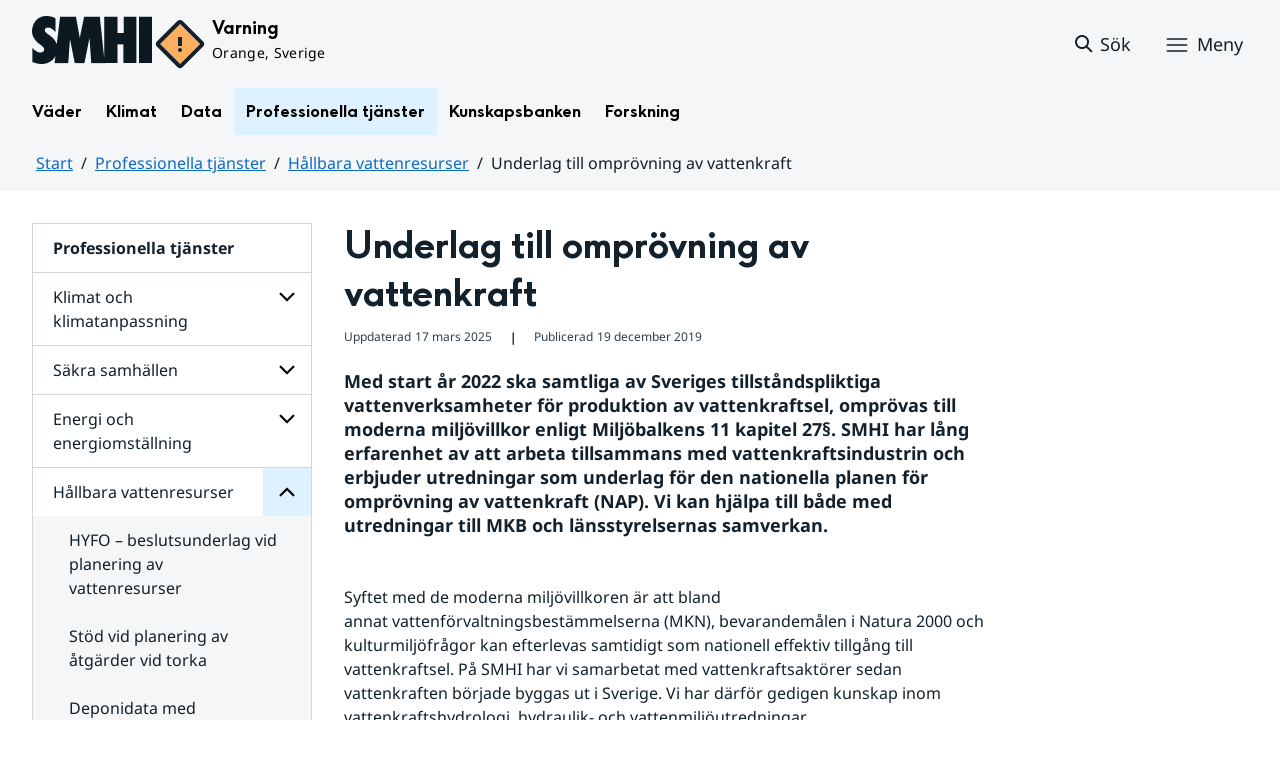

--- FILE ---
content_type: text/html;charset=UTF-8
request_url: https://www.smhi.se/professionella-tjanster/hallbara-vattenresurser/underlag-till-omprovning-av-vattenkraft
body_size: 16187
content:
<!DOCTYPE html>
<html lang="sv" class="sv-no-js sv-template-sida">
<head>
   <meta charset="UTF-8">
   <script nonce="fb0c9210-fb17-11f0-9d14-4b6a09a5ec92">(function(c){c.add('sv-js');c.remove('sv-no-js');})(document.documentElement.classList)</script>
   <title>Underlag till omprövning av vattenkraft
 — SMHI</title>
   <link rel="preload" href="/sitevision/system-resource/bdd66dfdc2328c2f125ae6e9f3b09f5bc8c17704d462546388699fa8b3571e58/js/jquery.js" as="script">
   <link rel="preload" href="/sitevision/system-resource/bdd66dfdc2328c2f125ae6e9f3b09f5bc8c17704d462546388699fa8b3571e58/envision/envision.js" as="script">
   <link rel="preload" href="/sitevision/system-resource/bdd66dfdc2328c2f125ae6e9f3b09f5bc8c17704d462546388699fa8b3571e58/js/utils.js" as="script">
   <link rel="preload" href="/sitevision/system-resource/bdd66dfdc2328c2f125ae6e9f3b09f5bc8c17704d462546388699fa8b3571e58/js/portlets.js" as="script">
   <meta name="viewport" content="width=device-width, initial-scale=1, minimum-scale=1, shrink-to-fit=no">
   <meta name="dcterms.identifier" content="https://www.smhi.se">
   <meta name="dcterms.language" content="sv">
   <meta name="dcterms.format" content="text/html">
   <meta name="dcterms.type" content="text">
   <link rel="canonical" href="/professionella-tjanster/hallbara-vattenresurser/underlag-till-omprovning-av-vattenkraft">
   <link rel="stylesheet" type="text/css" href="/2.1e06e3b418b6c84bee32/1769001017660/sitevision-responsive-grids.css?gridConfigs=651.1e06e3b418b6c84bee3105_FIXED_FLUID_GRID%2C651.1e06e3b418b6c84bee3105_FLUID_GRID&pushPull=true">
   <link rel="stylesheet" type="text/css" href="/2.1e06e3b418b6c84bee32/1769001051246/sitevision-spacing.css">
   <link rel="stylesheet" type="text/css" href="/2.1e06e3b418b6c84bee32/374/6605/print/SiteVision.css">
   <link rel="stylesheet" type="text/css" href="/sitevision/system-resource/bdd66dfdc2328c2f125ae6e9f3b09f5bc8c17704d462546388699fa8b3571e58/css/portlets.css">
   <link rel="stylesheet" type="text/css" href="/sitevision/system-resource/bdd66dfdc2328c2f125ae6e9f3b09f5bc8c17704d462546388699fa8b3571e58/envision/envision.css">

      <link rel="stylesheet" type="text/css" href="/2.1e06e3b418b6c84bee32/91.1e06e3b418b6c84bee385/1769001053012/0/sv-template-asset.css">
         <link rel="stylesheet" type="text/css" href="/webapp-resource/4.6ae791dc18fc9e7539e151c7/360.7e3bfdac1919d93368ca752/1726569580126/webapp-assets.css">
      <link rel="stylesheet" type="text/css" href="/webapp-resource/4.6ae791dc18fc9e7539e151c7/360.1398f6d21933f39eea21/1732215173666/webapp-assets.css">
      <link rel="stylesheet" type="text/css" href="/webapp-resource/4.6ae791dc18fc9e7539e151c7/360.2d311759192991368946/1729277573917/webapp-assets.css">
      <link rel="stylesheet" type="text/css" href="/webapp-resource/4.6ae791dc18fc9e7539e151c7/360.55d446f91937861d43d2270/1741009957258/webapp-assets.css">
      <link rel="stylesheet" type="text/css" href="/webapp-resource/4.6ae791dc18fc9e7539e151c7/360.7e3bfdac1919d93368c7ddb/1726056543928/webapp-assets.css">
      <link rel="stylesheet" type="text/css" href="/webapp-resource/4.6ae791dc18fc9e7539e151c7/360.53cdce23194f389da055c59/1741009955799/webapp-assets.css">
      <link rel="stylesheet" type="text/css" href="/webapp-resource/4.6ae791dc18fc9e7539e151c7/360.437eac6d192990f803f7ab3/1734352413654/webapp-assets.css">
      <link rel="stylesheet" type="text/css" href="/webapp-resource/4.6ae791dc18fc9e7539e151c7/360.598b468c190544b123043e6/1719859975393/webapp-assets.css">
      <link rel="stylesheet" type="text/css" href="/webapp-resource/4.6ae791dc18fc9e7539e151c7/360.7e3bfdac1919d93368ca79a/1726570059429/webapp-assets.css">
      <link rel="stylesheet" type="text/css" href="/webapp-resource/4.6ae791dc18fc9e7539e151c7/360.55d446f91937861d43d2277/1741079009337/webapp-assets.css">
      <link rel="stylesheet" type="text/css" href="/webapp-resource/4.6ae791dc18fc9e7539e151c7/360.598b468c190544b123043e2/1719859974152/webapp-assets.css">
      <script nonce="fb0c9210-fb17-11f0-9d14-4b6a09a5ec92">!function(t,e){t=t||"docReady",e=e||window;var n=[],o=!1,c=!1;function d(){if(!o){o=!0;for(var t=0;t<n.length;t++)try{n[t].fn.call(window,n[t].ctx)}catch(t){console&&console.error(t)}n=[]}}function a(){"complete"===document.readyState&&d()}e[t]=function(t,e){if("function"!=typeof t)throw new TypeError("callback for docReady(fn) must be a function");o?setTimeout(function(){t(e)},1):(n.push({fn:t,ctx:e}),"complete"===document.readyState?setTimeout(d,1):c||(document.addEventListener?(document.addEventListener("DOMContentLoaded",d,!1),window.addEventListener("load",d,!1)):(document.attachEvent("onreadystatechange",a),window.attachEvent("onload",d)),c=!0))}}("svDocReady",window);</script>
   <link rel="alternate" href="https://www.smhi.se/professionella-tjanster/hallbara-vattenresurser/underlag-till-omprovning-av-vattenkraft" hreflang="sv">
   

<script>
	var polopolyContextPath = "/professionella-tjanster/hallbara-vattenresurser/underlag-till-omprovning-av-vattenkraft/";
	var sitevisionBasename = "/professionella-tjanster/hallbara-vattenresurser/underlag-till-omprovning-av-vattenkraft/";
</script>

   

<script>
	(function (window, document) {
      window.smhi = window.smhi || {};
      window.smhi.breakpoints = {
         				"sv-bp-desktop": {
         		"name": "Desktop",
         		"maxWidth": "",
         		"minWidth": "1025px"
      		}

				
									,            
                     				"sv-bp-tablet": {
         		"name": "Tablet",
         		"maxWidth": "1024px",
         		"minWidth": "768px"
      		}

				
									,            
                     				"sv-bp-smartphone": {
         		"name": "Smartphone",
         		"maxWidth": "767px",
         		"minWidth": "1px"
      		}

				
				               };
   })(this, this.document);
</script>


   <!-- Start cookieyes banner -->
<!-- <script id="cookieyes" type="text/javascript" src="https://cdn-cookieyes.com/client_data/3c0d6de2306bef9d01985783/script.js"></script> -->
<!-- End cookieyes banner -->
   <!-- Matomo Tag Manager -->
<script>
  var _mtm = window._mtm = window._mtm || [];
  _mtm.push({'mtm.startTime': (new Date().getTime()), 'event': 'mtm.Start'});
  (function() {
    var d=document, g=d.createElement('script'), s=d.getElementsByTagName('script')[0];
    g.async=true; g.src='https://analytics-smhise.smhi.se/js/container_k1OMyIlF.js'; s.parentNode.insertBefore(g,s);
  })();
</script>
<!-- End Matomo Tag Manager -->
   <link rel="icon" type="image/png" href="/favicon-96x96.png" sizes="96x96" />
<link rel="icon" type="image/svg+xml" href="/favicon.svg" />
<link rel="icon" type="image/x-icon" href="/favicon.ico" />
<link rel="shortcut icon" href="/favicon.ico" />
<link rel="apple-touch-icon" sizes="180x180" href="/apple-touch-icon.png" />
<meta name="apple-mobile-web-app-title" content="SMHI" />
<link rel="manifest" href="/site.webmanifest" />
   <meta name="google-site-verification" content="f4FrGj8umqbFLnJpMKDRQwzWoLMX5UGgloD3fHLupgM" />
   <script nonce="fb0c9210-fb17-11f0-9d14-4b6a09a5ec92">
      window.sv = window.sv || {};
      sv.UNSAFE_MAY_CHANGE_AT_ANY_GIVEN_TIME_webAppExternals = {};
      sv.PageContext = {
      pageId: '4.6ae791dc18fc9e7539e151c7',
      siteId: '2.1e06e3b418b6c84bee32',
      userIdentityId: '',
      userIdentityReadTimeout: 0,
      userLocale: 'sv',
      dev: false,
      csrfToken: '',
      html5: true,
      useServerSideEvents: false,
      nodeIsReadOnly: false
      };
   </script>
      <script nonce="fb0c9210-fb17-11f0-9d14-4b6a09a5ec92">!function(){"use strict";var t,n={},e={},i={};function r(t){return n[t]=n[t]||{instances:[],modules:{},bundle:{}},n[t]}document.querySelector("html").classList.add("js");var s={registerBootstrapData:function(t,n,i,r,s){var a,o=e[t];o||(o=e[t]={}),(a=o[i])||(a=o[i]={}),a[n]={subComponents:r,options:s}},registerInitialState:function(t,n){i[t]=n},registerApp:function(n){var e=n.applicationId,i=r(e);if(t){var s={};s[e]=i,s[e].instances=[n],t.start(s)}else i.instances.push(n)},registerModule:function(t){r(t.applicationId).modules[t.path]=t},registerBundle:function(t){r(t.applicationId).bundle=t.bundle},getRegistry:function(){return n},setAppStarter:function(n){t=n},getBootstrapData:function(t){return e[t]},getInitialState:function(t){return i[t]}};window.AppRegistry=s}();</script>
   <meta name="twitter:site" content="@SMHI" data-reactroot=""/>
   <meta property="og:site_name" content="SMHI" data-reactroot=""/>
   <meta property="og:title" content="Underlag till omprövning av vattenkraft" data-reactroot=""/>
   <meta property="og:description" content="Med start år 2022 ska samtliga av Sveriges tillståndspliktiga vattenverksamheter för produktion av vattenkraftsel, omprövas till moderna miljövillkor enligt Miljöbalkens 11 kapitel 27§. SMHI har lång erfarenhet av att arbeta tillsammans med vattenkraftsindustrin och erbjuder utredningar som underlag för den nationella planen för omprövning av vattenkraft (NAP). Vi kan hjälpa till både med utredningar till MKB och länsstyrelsernas samverkan.  " data-reactroot=""/>
   <meta property="og:url" content="https://www.smhi.se/professionella-tjanster/hallbara-vattenresurser/underlag-till-omprovning-av-vattenkraft" data-reactroot=""/>
   <meta name="twitter:card" content="summary" data-reactroot=""/>
   <style type="text/css">
                        [src="/sitevision/util/images/externallink.png"],
                        [src="/sitevision/util/images/externallinknewwindow.png"] {
                            display: none;
                        }
        </style>
</head>
<body class=" sv-responsive sv-theme-standardtema env-m-around--0">
<div id="svid10_1e06e3b418b6c84bee361" class="sv-layout"><div class="sv-vertical sv-layout sv-skip-spacer sv-template-layout" id="svid10_1e06e3b418b6c84bee375"><div id="svid94_1e06e3b418b6c84bee378"><div class="sv-vertical sv-layout sv-skip-spacer sv-template-layout" id="svid10_55d446f91937861d43d2a65"><div class="sv-custom-module sv-smhi-theme sv-skip-spacer sv-template-portlet
" id="svid12_55d446f91937861d43d2a66"><div id="SMHItema"><!-- SMHI-tema --></div>
<script nonce="fb0c9210-fb17-11f0-9d14-4b6a09a5ec92">AppRegistry.registerApp({applicationId:'smhi-theme|0.0.6',htmlElementId:'svid12_55d446f91937861d43d2a66',route:'/',portletId:'12.55d446f91937861d43d2a66',locale:'sv',defaultLocale:'en',webAppId:'smhi-theme',webAppVersion:'0.0.6',webAppAopId:'360.53cdce23194f389da055c59',webAppImportTime:'1741009955799',requiredLibs:{}});</script></div>
<div class="sv-custom-module sv-opengraph sv-template-portlet
" id="svid12_53cdce23194f389da05baa"><div id="Opengraph"><!-- Opengraph --></div>
<script nonce="fb0c9210-fb17-11f0-9d14-4b6a09a5ec92">AppRegistry.registerApp({applicationId:'opengraph|0.0.2',htmlElementId:'svid12_53cdce23194f389da05baa',route:'/',portletId:'12.53cdce23194f389da05baa',locale:'sv',defaultLocale:'en',webAppId:'opengraph',webAppVersion:'0.0.2',webAppAopId:'360.4cdca89f195b3c486e5d2a',webAppImportTime:'1742810018334',requiredLibs:{"react":"17.0.2"}});</script></div>
</div>
<header class="sv-vertical sv-layout smhi-page-header sv-template-layout" id="svid10_104dba0d18d553f548c1161"><div class="sv-html-portlet sv-portlet sv-skip-spacer sv-template-portlet
" id="svid12_7e3bfdac1919d93368cc359"><div id="Lanktillsidansinnehall"><!-- Länk till sidans innehåll --></div><a href="#toMainContent" class="env-assistive-text env-assistive-text--focusable env-link">
   Hoppa till sidans innehåll
</a></div>
<div class="sv-vertical sv-layout sv-template-layout" id="svid10_104dba0d18d553f548c1162"><div class="sv-vertical sv-layout sv-skip-spacer sv-template-layout" id="svid93_104dba0d18d553f548c1163"></div>
</div>
<div class="sv-fixed-fluid-grid sv-grid-1280 sv-layout sv-template-layout" id="svid10_104dba0d18d553f548c116a"><div class="sv-row sv-layout sv-skip-spacer sv-template-layout" id="svid10_104dba0d18d553f548c116b"><div class="sv-layout sv-skip-spacer sv-column-12 sv-template-layout" id="svid10_104dba0d18d553f548c116c"><div class="sv-vertical sv-layout sv-skip-spacer sv-template-layout" id="svid10_104dba0d18d553f548c116d"><div class="sv-vertical sv-layout sv-skip-spacer sv-template-layout" id="svid93_104dba0d18d553f548c116e"><div class="sv-vertical sv-layout smhi-page-header__container sv-skip-spacer sv-template-layout" id="svid10_104dba0d18d553f548c116f"><div class="sv-layout sv-skip-spacer sv-template-portlet
" id="svid30_104dba0d18d553f548c1170"><div id="SidhuvudLogotyp"><!-- Sidhuvud: Logotyp --></div><div class="sv-script-portlet sv-portlet sv-skip-spacer sv-template-portlet
" id="svid12_1e06e3b418b6c84bee320b"><div id="SkriptLogotyp"><!-- Skript: Logotyp --></div>


<div class="smhi-header-logo">
		   <a class="smhi-header-logo__item smhi-header-logo__item--is-link smhi-header-logo__item--has-logo" href="/"><img src="/images/18.1e06e3b418b6c84bee31aa/1698936449879/SMHILogo.png" class="sv-noborder" style="max-width:120px;max-height:48px" alt="SMHI"></a>
	</div><!--! .smhi-header-logo -->
</div>
</div>
<div class="sv-layout sv-template-portlet
" id="svid30_6ef5093f18ecc9113ba2aa"><div id="SidhuvudVarning"><!-- Sidhuvud: Varning --></div><div class="sv-proxy-portlet sv-portlet sv-skip-spacer sv-template-portlet
" id="svid12_1e06e3b418b6c84bee351a"><div id="ProxyVadervarning"><!-- Proxy: Vädervarning --></div><style type="text/css">@import "/warningswidget/assets/index.wpt-a.021bb5a4.css";</style><script type="module" crossorigin="crossorigin" src="/warningswidget/assets/index.wpt-a.2dda0e1f.js"></script><script type="module">import.meta.url;import("_").catch(()=>1);async function* g(){};if(location.protocol!="file:"){window.__vite_is_modern_browser=true}</script><script type="module">!function(){if(window.__vite_is_modern_browser)return;console.warn("vite: loading legacy chunks, syntax error above and the same error below should be ignored");var e=document.getElementById("vite-legacy-polyfill-1b125a98"),n=document.createElement("script");n.src=e.src,n.onload=function(){System.import(document.getElementById('vite-legacy-entry-1b125a98').getAttribute('data-src'))},document.body.appendChild(n)}();</script>
    
          <div class="wpt-external-content-warningswidget" id="wpt-external-content-warningswidget">
            
<div id="warningwidget-root"></div>
          
</div>
          
    
    <script nomodule="nomodule">!function(){var e=document,t=e.createElement("script");if(!("noModule"in t)&&"onbeforeload"in t){var n=!1;e.addEventListener("beforeload",(function(e){if(e.target===t)n=!0;else if(!e.target.hasAttribute("nomodule")||!n)return;e.preventDefault()}),!0),t.type="module",t.src=".",e.head.appendChild(t),t.remove()}}();</script>
    <script id="vite-legacy-polyfill-1b125a98" nomodule="nomodule" crossorigin="crossorigin" src="/warningswidget/assets/polyfills-legacy.wpt-a.495a3848.js"></script>
    <script id="vite-legacy-entry-1b125a98" nomodule="nomodule" crossorigin="crossorigin" data-src="/warningswidget/assets/index-legacy.wpt-a.8d275600.js">System.import(document.getElementById('vite-legacy-entry-1b125a98').getAttribute('data-src'))</script>
  </div>
<div class="sv-text-portlet sv-use-margins sv-template-portlet
" id="svid12_1e2abd2f18bd822635430d"><div id="Tomtfelmeddelande"><!-- Tomt felmeddelande --></div><div class="sv-text-portlet-content"></div></div>
</div>
<div class="sv-vertical sv-layout sv-template-layout" id="svid10_104dba0d18d553f548c1172"><div class="sv-script-portlet sv-portlet sv-skip-spacer sv-template-portlet
" id="svid12_104dba0d18d553f548c1173"><div id="Skriptsok"><!-- Skript - sök --></div><!-- Link to search page in case of no js -->
<a 
    href="/"
    aria-label="Sök"
    class="smhi-header-search__toggle smhi-header-search__toggle--no-js env-button env-button--link"> 
	<svg class="env-icon env-icon--medium" aria-hidden="true">
        <use xlink:href="/images/18.1e06e3b418b6c84bee33be/1704211000927/search-outline-24x24--cloud.svg#search-24"></use>
    </svg>
	<span class="smhi-header-search__toggle-text">Sök</span>
</a>

<!-- Button to toggle search-field -->
<a 
    role="button"
    href="#smhi-header-search-field"
    data-env-collapse
    aria-label="Sök"
    aria-expanded="false"
    aria-controls="smhi-header-search-field" 
    class="env-button env-button--link smhi-header-search__toggle smhi-header-search__toggle--js">
    <svg class="env-icon env-icon--medium" aria-hidden="true">
        <use xlink:href="/images/18.1e06e3b418b6c84bee33be/1704211000927/search-outline-24x24--cloud.svg#search-24"></use>
    </svg>
	<span class="smhi-header-search__toggle-text">Sök</span>
</a>
</div>
<div class="sv-custom-module sv-marketplace-sitevision-mobile-menu sv-template-portlet
" id="svid12_104dba0d18d553f548c1174"><div id="Meny"><!-- Meny --></div><div data-cid="12.104dba0d18d553f548c1174"><nav aria-label="Meny" data-reactroot=""><button type="button" class="env-button env-button--medium env-button--icon env-button--link env-button--icon-before" aria-haspopup="dialog">Meny<svg xmlns="http://www.w3.org/2000/svg" viewBox="0 0 24 24" class="env-icon env-icon--medium" aria-hidden="true"><path d="M2.25,18.75c-.41,0-.75-.34-.75-.75s.34-.75,.75-.75H21.75c.41,0,.75,.34,.75,.75s-.34,.75-.75,.75H2.25Z"></path><path d="M2.25,12.75c-.41,0-.75-.34-.75-.75s.34-.75,.75-.75H21.75c.41,0,.75,.34,.75,.75s-.34,.75-.75,.75H2.25Z"></path><path d="M2.25,6.75c-.41,0-.75-.34-.75-.75s.34-.75,.75-.75H21.75c.41,0,.75,.34,.75,.75s-.34,.75-.75,.75H2.25Z"></path></svg></button></nav></div><script nonce="fb0c9210-fb17-11f0-9d14-4b6a09a5ec92" >AppRegistry.registerBootstrapData('12.104dba0d18d553f548c1174','12.104dba0d18d553f548c1174','AGNOSTIC_RENDERER');</script><script nonce="fb0c9210-fb17-11f0-9d14-4b6a09a5ec92">AppRegistry.registerInitialState('12.104dba0d18d553f548c1174',{"portletName":"Meny","menuColor":"menuColorDefault","menuTextColor":"menuTextDefault","menuStyle":"modal","button":{"text":"Meny","type":"textAndIconBefore","size":"medium","color":null,"variant":"link"},"items":[{"id":"4.1e06e3b418b6c84bee3b7","current":false,"active":false,"name":"Väder","uri":"/vader","items":[{"notFetched":true,"level":2,"id":"4.4ff9e8b318f197a7e5d4d167"}],"level":1},{"id":"4.1e06e3b418b6c84bee3bf","current":false,"active":false,"name":"Klimat","uri":"/klimat","items":[{"notFetched":true,"level":2,"id":"4.18f5a56618fc9f08e8336a11"}],"level":1},{"id":"4.1e06e3b418b6c84bee3c7","current":false,"active":false,"name":"Data","uri":"/data","items":[{"notFetched":true,"level":2,"id":"4.437eac6d192990f803f14ad"}],"level":1},{"id":"4.1e06e3b418b6c84bee3cf","current":false,"active":true,"name":"Professionella tjänster","uri":"/professionella-tjanster","items":[{"id":"4.1e2abd2f18bd82263543a0","current":false,"active":false,"name":"Klimat och klimatanpassning","uri":"/professionella-tjanster/klimat-och-klimatanpassning","items":[{"notFetched":true,"level":3,"id":"4.6ae791dc18fc9e7539e156b7"}],"level":2},{"id":"4.1e2abd2f18bd822635441d","current":false,"active":false,"name":"Säkra samhällen","uri":"/professionella-tjanster/sakra-samhallen","items":[{"notFetched":true,"level":3,"id":"4.6ae791dc18fc9e7539e12d2e"}],"level":2},{"id":"4.1e2abd2f18bd8226354429","current":false,"active":false,"name":"Energi och energiomställning","uri":"/professionella-tjanster/energi-och-energiomstallning","items":[{"notFetched":true,"level":3,"id":"4.18f5a56618fc9f08e8314d36"}],"level":2},{"id":"4.1e2abd2f18bd8226354435","current":false,"active":true,"name":"Hållbara vattenresurser","uri":"/professionella-tjanster/hallbara-vattenresurser","items":[{"id":"4.18f5a56618fc9f08e83229b5","current":false,"active":false,"name":"HYFO – beslutsunderlag vid planering av vattenresurser","uri":"/professionella-tjanster/hallbara-vattenresurser/hyfo---beslutsunderlag-vid-planering-av-vattenresurser","items":null,"level":3},{"id":"4.18f5a56618fc9f08e832dcf4","current":false,"active":false,"name":"Stöd vid planering av åtgärder vid torka","uri":"/professionella-tjanster/hallbara-vattenresurser/stod-vid-planering-av-atgarder-vid-torka","items":null,"level":3},{"id":"4.6ae791dc18fc9e7539e501b","current":false,"active":false,"name":"Deponidata med avdunstning","uri":"/professionella-tjanster/hallbara-vattenresurser/deponidata-med-avdunstning","items":null,"level":3},{"id":"4.18f5a56618fc9f08e831ef41","current":false,"active":false,"name":"Spridning och transport i vatten","uri":"/professionella-tjanster/hallbara-vattenresurser/spridning-och-transport-i-vatten","items":null,"level":3},{"id":"4.6ae791dc18fc9e7539e151c7","current":true,"active":true,"name":"Underlag till omprövning av vattenkraft","uri":"/professionella-tjanster/hallbara-vattenresurser/underlag-till-omprovning-av-vattenkraft","items":[],"level":3},{"id":"4.18f5a56618fc9f08e831f52d","current":false,"active":false,"name":"Vattenskyddsområde – för skydd av råvattnet","uri":"/professionella-tjanster/hallbara-vattenresurser/vattenskyddsomrade---for-skydd-av-ravattnet","items":null,"level":3},{"id":"4.6ae791dc18fc9e7539e10e39","current":false,"active":false,"name":"Identifiering av områden med risk för erosion","uri":"/professionella-tjanster/hallbara-vattenresurser/identifiering-av-omraden-med-risk-for-erosion","items":null,"level":3},{"id":"4.18f5a56618fc9f08e8314f43","current":false,"active":false,"name":"Vattenresurser för framtiden","uri":"/professionella-tjanster/hallbara-vattenresurser/vattenresurser-for-framtiden","items":null,"level":3},{"id":"4.6ae791dc18fc9e7539e5790","current":false,"active":false,"name":"Tjänster för dricksvattensektorn","uri":"/professionella-tjanster/hallbara-vattenresurser/tjanster-for-dricksvattensektorn","items":null,"level":3},{"id":"4.6ae791dc18fc9e7539e3bdf","current":false,"active":false,"name":"Åtgärder för god ekologisk status i ytvattenförekomster","uri":"/professionella-tjanster/hallbara-vattenresurser/atgarder-for-god-ekologisk-status-i-ytvattenforekomster","items":null,"level":3},{"id":"4.6ae791dc18fc9e7539e536b","current":false,"active":false,"name":"Mätning i vatten","uri":"/professionella-tjanster/hallbara-vattenresurser/matning-i-vatten","items":null,"level":3},{"id":"4.6ae791dc18fc9e7539e8b51","current":false,"active":false,"name":"SMHI Aqua","uri":"/professionella-tjanster/hallbara-vattenresurser/smhi-aqua","items":null,"level":3},{"id":"4.6ae791dc18fc9e7539e9790","current":false,"active":false,"name":"Utredningar för myndigheter","uri":"/professionella-tjanster/hallbara-vattenresurser/utredningar-for-myndigheter","items":[{"notFetched":true,"level":4,"id":"4.18f5a56618fc9f08e8328a1d"}],"level":3}],"level":2},{"id":"4.1e2abd2f18bd8226354441","current":false,"active":false,"name":"Hållbara städer","uri":"/professionella-tjanster/hallbara-stader","items":[{"notFetched":true,"level":3,"id":"4.6ae791dc18fc9e7539e8c35"}],"level":2},{"id":"4.1e2abd2f18bd822635444d","current":false,"active":false,"name":"Luftkvalitet","uri":"/professionella-tjanster/luftkvalitet","items":[{"notFetched":true,"level":3,"id":"4.18f5a56618fc9f08e831654d"}],"level":2},{"id":"4.1e2abd2f18bd8226354459","current":false,"active":false,"name":"Hållbara och säkra transporter","uri":"/professionella-tjanster/hallbara-och-sakra-transporter","items":[{"notFetched":true,"level":3,"id":"4.104dba0d18d553f548c61b"}],"level":2},{"id":"4.1e2abd2f18bd8226354465","current":false,"active":false,"name":"Säkerhet och beredskap","uri":"/professionella-tjanster/sakerhet-och-beredskap","items":[{"notFetched":true,"level":3,"id":"4.6ae791dc18fc9e7539e12cdb"}],"level":2},{"id":"4.1e2abd2f18bd8226354471","current":false,"active":false,"name":"Statistik och data","uri":"/professionella-tjanster/statistik-och-data","items":[{"notFetched":true,"level":3,"id":"4.104dba0d18d553f548c6db"}],"level":2},{"id":"4.1e2abd2f18bd822635447d","current":false,"active":false,"name":"Utbildningar","uri":"/professionella-tjanster/utbildningar","items":[{"notFetched":true,"level":3,"id":"4.104dba0d18d553f548c3e"}],"level":2}],"level":1},{"id":"4.1e06e3b418b6c84bee3d7","current":false,"active":false,"name":"Kunskapsbanken","uri":"/kunskapsbanken","items":[{"notFetched":true,"level":2,"id":"4.104dba0d18d553f548c71a"}],"level":1},{"id":"4.1e06e3b418b6c84bee313d","current":false,"active":false,"name":"Forskning","uri":"/forskning","items":[{"notFetched":true,"level":2,"id":"4.4ff9e8b318f197a7e5d63681"}],"level":1},{"id":"4.1e2abd2f18bd822635435b","current":false,"active":false,"name":"Nyheter","uri":"/nyheter","items":null,"level":1},{"id":"4.104dba0d18d553f548caa4","current":false,"active":false,"name":"Blogg","uri":"/blogg","items":[{"notFetched":true,"level":2,"id":"4.5a9957c419abf7cf27f5b60"}],"level":1},{"id":"4.104dba0d18d553f548caad","current":false,"active":false,"name":"Podd","uri":"/podd","items":null,"level":1},{"id":"4.104dba0d18d553f548c764","current":false,"active":false,"name":"Om SMHI","uri":"/om-smhi","items":[{"notFetched":true,"level":2,"id":"4.53cdce23194f389da051b97"}],"level":1},{"id":"4.598b468c190544b12301d086","current":false,"active":false,"name":"Jobba på SMHI","uri":"/jobba-pa-smhi","items":[{"notFetched":true,"level":2,"id":"4.598b468c190544b12301b5bc"}],"level":1},{"id":"4.104dba0d18d553f548ca9b","current":false,"active":false,"name":"Kontakta SMHI","uri":"/kontakta-smhi","items":[{"notFetched":true,"level":2,"id":"4.104dba0d18d553f548cb58"}],"level":1},{"id":"4.53cdce23194f389da052053","current":false,"active":false,"name":"Publikationer från SMHI","uri":"/publikationer-fran-smhi","items":[{"notFetched":true,"level":2,"id":"4.40fb3c161914b7fd061f1"}],"level":1},{"id":"4.104dba0d18d553f548cab6","current":false,"active":false,"name":"Tema","uri":"/tema","items":[{"notFetched":true,"level":2,"id":"4.104dba0d18d553f548cada"}],"level":1}]});</script>
<script nonce="fb0c9210-fb17-11f0-9d14-4b6a09a5ec92">AppRegistry.registerApp({applicationId:'marketplace.sitevision.mobile-menu|1.3.0',htmlElementId:'svid12_104dba0d18d553f548c1174',route:'/',portletId:'12.104dba0d18d553f548c1174',locale:'sv',defaultLocale:'en',webAppId:'marketplace.sitevision.mobile-menu',webAppVersion:'1.3.0',webAppAopId:'360.1398f6d21933f39eea21',webAppImportTime:'1732215173666',requiredLibs:{"react":"17.0.2"},childComponentStateExtractionStrategy:'BY_ID'});</script></div>
</div>
</div>
<div class="sv-vertical sv-layout sv-hide-sv-bp-smartphone sv-hide-sv-bp-tablet smhi-page-header__container sv-template-layout" id="svid10_104dba0d18d553f548c1176"><div class="sv-custom-module sv-megamenu sv-skip-spacer sv-template-portlet
" id="svid12_6ef5093f18ecc9113ba3e7"><div id="Megameny"><!-- Megameny --></div><div data-cid="12.6ef5093f18ecc9113ba3e7"><nav class="smhi-main-nav vYOUEMqad6QbJD8Wjz2d" aria-label="Toppnavigation"><ul class="smhi-main-nav__list"><li class="smhi-main-nav__list-item"><span class="smhi-main-nav__item-wrapper"><button aria-expanded="false" aria-controls="smhi-mega-menu-4.1e06e3b418b6c84bee3b7" aria-haspopup="true" class="lbDkoyRdUHp4p3jqVNPO smhi-main-nav__link " aria-label="Öppna menystruktur för  Väder" aria-current="false">Väder</button></span><div id="smhi-mega-menu-4.1e06e3b418b6c84bee3b7" style="max-height:calc(100vh - 136px)" class="smhi-main-nav__mega-wrapper vrmS7U_gemyRnmKq9BeE"></div></li><li class="smhi-main-nav__list-item"><span class="smhi-main-nav__item-wrapper"><button aria-expanded="false" aria-controls="smhi-mega-menu-4.1e06e3b418b6c84bee3bf" aria-haspopup="true" class="lbDkoyRdUHp4p3jqVNPO smhi-main-nav__link " aria-label="Öppna menystruktur för  Klimat" aria-current="false">Klimat</button></span><div id="smhi-mega-menu-4.1e06e3b418b6c84bee3bf" style="max-height:calc(100vh - 136px)" class="smhi-main-nav__mega-wrapper vrmS7U_gemyRnmKq9BeE"></div></li><li class="smhi-main-nav__list-item"><span class="smhi-main-nav__item-wrapper"><button aria-expanded="false" aria-controls="smhi-mega-menu-4.1e06e3b418b6c84bee3c7" aria-haspopup="true" class="lbDkoyRdUHp4p3jqVNPO smhi-main-nav__link " aria-label="Öppna menystruktur för  Data" aria-current="false">Data</button></span><div id="smhi-mega-menu-4.1e06e3b418b6c84bee3c7" style="max-height:calc(100vh - 136px)" class="smhi-main-nav__mega-wrapper vrmS7U_gemyRnmKq9BeE"></div></li><li class="smhi-main-nav__list-item"><span class="smhi-main-nav__item-wrapper"><button aria-expanded="false" aria-controls="smhi-mega-menu-4.1e06e3b418b6c84bee3cf" aria-haspopup="true" class="lbDkoyRdUHp4p3jqVNPO smhi-main-nav__link NiNr7k2boEzl1t49Ahj1" aria-label="Öppna menystruktur för  Professionella tjänster" aria-current="false">Professionella tjänster</button></span><div id="smhi-mega-menu-4.1e06e3b418b6c84bee3cf" style="max-height:calc(100vh - 136px)" class="smhi-main-nav__mega-wrapper vrmS7U_gemyRnmKq9BeE"></div></li><li class="smhi-main-nav__list-item"><span class="smhi-main-nav__item-wrapper"><button aria-expanded="false" aria-controls="smhi-mega-menu-4.1e06e3b418b6c84bee3d7" aria-haspopup="true" class="lbDkoyRdUHp4p3jqVNPO smhi-main-nav__link " aria-label="Öppna menystruktur för  Kunskapsbanken" aria-current="false">Kunskapsbanken</button></span><div id="smhi-mega-menu-4.1e06e3b418b6c84bee3d7" style="max-height:calc(100vh - 136px)" class="smhi-main-nav__mega-wrapper vrmS7U_gemyRnmKq9BeE"></div></li><li class="smhi-main-nav__list-item"><span class="smhi-main-nav__item-wrapper"><button aria-expanded="false" aria-controls="smhi-mega-menu-4.1e06e3b418b6c84bee313d" aria-haspopup="true" class="lbDkoyRdUHp4p3jqVNPO smhi-main-nav__link " aria-label="Öppna menystruktur för  Forskning" aria-current="false">Forskning</button></span><div id="smhi-mega-menu-4.1e06e3b418b6c84bee313d" style="max-height:calc(100vh - 136px)" class="smhi-main-nav__mega-wrapper vrmS7U_gemyRnmKq9BeE"></div></li></ul></nav></div><script nonce="fb0c9210-fb17-11f0-9d14-4b6a09a5ec92" >AppRegistry.registerBootstrapData('12.6ef5093f18ecc9113ba3e7','12.6ef5093f18ecc9113ba3e7','AGNOSTIC_RENDERER');</script><script nonce="fb0c9210-fb17-11f0-9d14-4b6a09a5ec92">AppRegistry.registerInitialState('12.6ef5093f18ecc9113ba3e7',{"pages":[{"id":"4.1e06e3b418b6c84bee3b7","name":"Väder","uri":"/vader","current":false,"active":false,"hasChildren":true,"children":[],"visible":true,"extraLink":"","extraLinkText":""},{"id":"4.1e06e3b418b6c84bee3bf","name":"Klimat","uri":"/klimat","current":false,"active":false,"hasChildren":true,"children":[],"visible":true,"extraLink":"/klimat/klimatlaget","extraLinkText":"Klimatläget"},{"id":"4.1e06e3b418b6c84bee3c7","name":"Data","uri":"/data","current":false,"active":false,"hasChildren":true,"children":[],"visible":true,"extraLink":"","extraLinkText":""},{"id":"4.1e06e3b418b6c84bee3cf","name":"Professionella tjänster","uri":"/professionella-tjanster","current":false,"active":true,"hasChildren":true,"children":[],"visible":true,"extraLink":"","extraLinkText":""},{"id":"4.1e06e3b418b6c84bee3d7","name":"Kunskapsbanken","uri":"/kunskapsbanken","current":false,"active":false,"hasChildren":true,"children":[],"visible":true,"extraLink":"","extraLinkText":""},{"id":"4.1e06e3b418b6c84bee313d","name":"Forskning","uri":"/forskning","current":false,"active":false,"hasChildren":true,"children":[],"visible":true,"extraLink":"","extraLinkText":""}]});</script>
<script nonce="fb0c9210-fb17-11f0-9d14-4b6a09a5ec92">AppRegistry.registerApp({applicationId:'megamenu|0.1.1',htmlElementId:'svid12_6ef5093f18ecc9113ba3e7',route:'/',portletId:'12.6ef5093f18ecc9113ba3e7',locale:'sv',defaultLocale:'en',webAppId:'megamenu',webAppVersion:'0.1.1',webAppAopId:'360.55d446f91937861d43d2277',webAppImportTime:'1741079009337',requiredLibs:{"react":"17.0.2"}});</script></div>
<div class="sv-language-portlet sv-portlet sv-template-portlet
" id="svid12_104dba0d18d553f548c1179"><div id="Sprakvaljare"><!-- Språkväljare --></div></div>
</div>
</div>
</div>
</div>
</div>
</div>
<div class="sv-vertical sv-layout sv-template-layout" id="svid10_104dba0d18d553f548c1186"><div class="sv-vertical sv-layout sv-skip-spacer sv-template-layout" id="svid93_104dba0d18d553f548c118c"><div class="sv-searchform-portlet sv-portlet sv-skip-spacer sv-template-portlet
" id="svid12_104dba0d18d553f548c118d"><div id="Sokruta"><!-- Sökruta --></div>

	

                                                                                                             
<script nonce="fb0c9210-fb17-11f0-9d14-4b6a09a5ec92">
svDocReady(function() {
   // Backwards compatibility for custom templates
   $svjq("#search12_104dba0d18d553f548c118d").on('focusin', function() {
      if ($svjq("#search12_104dba0d18d553f548c118d").val() == "Ange sökord") {
         $svjq("#search12_104dba0d18d553f548c118d").val("");
         return false;
      }
   });
   // Submit, blocks empty and placeholder queries
   $svjq("#search12_104dba0d18d553f548c118dbutton").on('click', function() {
      const qry = $svjq("#search12_104dba0d18d553f548c118d").val();
      if (qry == "" || qry == "Ange sökord") {
         return false;
      }
   });
   // Invokes the search button if user presses the enter key (needed in IE)
   $svjq("#search12_104dba0d18d553f548c118d").on('keypress', function(e) {
      if (e.which == 13) {
         $svjq("#search12_104dba0d18d553f548c118dbutton").trigger('focus').trigger('click');
         return false;
      }
   });
});
</script>


   
<div class="env-collapse smhi-header-search__field" id="smhi-header-search-field">
   
   <form method="get" action="/sokresultat" class="env-m-around--0">
      <div role="search" class="env-form-element">
         <label for="search12_104dba0d18d553f548c118d" class="env-assistive-text">Sök</label>
         <div class="env-form-element__control env-form-input-group" >
            <input id="search12_104dba0d18d553f548c118d"
                  class="normal env-form-input env-form-input--search"
                  type="text"
                  name="query"
                  value=""
                  autocomplete="off"
                                                   placeholder="Ange sökord"
                           />
            <button id="search12_104dba0d18d553f548c118dbutton" type="submit" name="submitButton" class="normal env-button env-button--secondary">
                                 Sök            
                           </button>
         </div>
      </div>
      <div id="search12_104dba0d18d553f548c118dselectedState" class="env-assistive-text"  aria-atomic="true" aria-live="assertive"></div>
   </form>
   
</div>



</div>
</div>
</div>
</header>
<div class="sv-vertical sv-layout smhi-page-main sv-template-layout" id="svid10_1e2abd2f18bd822635418"><div class="sv-vertical sv-layout sv-skip-spacer sv-template-layout" id="svid10_1e06e3b418b6c84bee35bd"><div class="sv-vertical sv-layout sv-skip-spacer sv-template-layout" id="svid93_1e06e3b418b6c84bee35bf"><div class="sv-fixed-fluid-grid sv-grid-1280 sv-layout sv-skip-spacer sv-template-layout" id="svid10_1e2abd2f18bd822635419"><div class="sv-row sv-layout sv-skip-spacer sv-template-layout" id="svid10_104dba0d18d553f548cf27"><div class="sv-layout sv-skip-spacer sv-column-12 sv-template-layout" id="svid10_104dba0d18d553f548cf28"><div class="sv-layout sv-skip-spacer sv-template-portlet
" id="svid30_1e06e3b418b6c84bee35be"><div id="SidhuvudBrodsmulor"><!-- Sidhuvud: Brödsmulor --></div><div class="sv-vertical sv-layout sv-skip-spacer sv-template-layout" id="svid10_1e2abd2f18bd8226354bf"><div class="sv-vertical sv-layout sv-skip-spacer sv-template-layout" id="svid93_1e2abd2f18bd8226354c0"><div class="sv-custom-module sv-marketplace-sitevision-breadcrumbs sv-skip-spacer sv-template-portlet
" id="svid12_1e06e3b418b6c84bee34ac"><div id="Lankstig"><!-- Länkstig --></div><nav aria-label="Länkstig"><ol class="env-breadcrumb env-text"><li class="env-breadcrumb__item"><a href="/" class="env-link-secondary">Start</a></li><li class="env-breadcrumb__item"><a href="/professionella-tjanster" class="env-link-secondary">Professionella tjänster</a></li><li class="env-breadcrumb__item"><a href="/professionella-tjanster/hallbara-vattenresurser" class="env-link-secondary">Hållbara vattenresurser</a></li><li class="env-breadcrumb__item" aria-current="page">Underlag till omprövning av vattenkraft</li></ol></nav>
<script nonce="fb0c9210-fb17-11f0-9d14-4b6a09a5ec92">AppRegistry.registerApp({applicationId:'marketplace.sitevision.breadcrumbs|1.2.0',htmlElementId:'svid12_1e06e3b418b6c84bee34ac',route:'/',portletId:'12.1e06e3b418b6c84bee34ac',locale:'sv',defaultLocale:'en',webAppId:'marketplace.sitevision.breadcrumbs',webAppVersion:'1.2.0',webAppAopId:'360.2d311759192991368946',webAppImportTime:'1729277573917',requiredLibs:{},childComponentStateExtractionStrategy:'BY_ID'});</script></div>
</div>
</div>
</div>
</div>
</div>
</div>
</div>
</div>
<main class="sv-vertical sv-layout sv-template-layout" id="svid10_1e06e3b418b6c84bee374"><div class="sv-html-portlet sv-portlet sv-skip-spacer sv-template-portlet
" id="svid12_7e3bfdac1919d93368cc35b"><div id="AnkareforInnehall"><!-- Ankare för Innehåll --></div><p id="toMainContent" class="env-assistive-text">
   Huvudinnehåll
</p></div>
<div id="svid94_1e06e3b418b6c84bee38e"><div class="sv-vertical sv-layout smhi-page-content-padding sv-skip-spacer sv-template-layout" id="svid10_1e06e3b418b6c84bee342e"><div class="sv-fluid-grid sv-grid-1280 sv-layout sv-skip-spacer sv-template-layout" id="svid10_1e06e3b418b6c84bee3415"><div class="sv-row sv-layout sv-skip-spacer sv-template-layout" id="svid10_1e06e3b418b6c84bee3416"><div class="sv-layout sv-skip-spacer sv-column-3 sv-template-layout" id="svid10_1e06e3b418b6c84bee3417"><div class="sv-layout sv-skip-spacer sv-template-portlet
" id="svid30_1e06e3b418b6c84bee3436"><div id="SidinnehallUndermeny"><!-- Sidinnehåll: Undermeny --></div><div class="sv-script-portlet sv-portlet sv-hide-sv-bp-smartphone sv-hide-sv-bp-tablet sv-visible-sv-bp-desktop sv-skip-spacer sv-template-portlet
" id="svid12_7e3bfdac1919d93368c53ec"><div id="Rubrik"><!-- Rubrik --></div>         <div class="sv-nestedlistmenu-portlet">
         <div>
            <ul style="border-bottom: none;">
               <li>
                  <a href="/professionella-tjanster" style="font-weight:bold">Professionella tjänster</a>
               </li>
            </ul>
         </div>
      </div>
   </div>
<div class="sv-custom-module sv-marketplace-sitevision-sub-menu sv-hide-sv-bp-smartphone sv-hide-sv-bp-tablet sv-visible-sv-bp-desktop sv-template-portlet
" id="svid12_1992a2461933f3b5a093fa"><div id="Undermeny"><!-- Undermeny --></div><div data-cid="12.1992a2461933f3b5a093fa"><nav aria-label="Undermeny" class="YZnWlYhK338KGWutdpm8" data-reactroot=""><ul class="env-list"><li class="env-list__item"><a class="PN3kf117vgdDbNBzt8nU" href="/professionella-tjanster">Professionella tjänster</a><ul class="env-list"><li class="env-list__item BGVLFtHMI_W2QUtFw6Wl"><a href="/professionella-tjanster/klimat-och-klimatanpassning" class="env-link WM71oxaw1IkozHAj3Ycf">Klimat och klimatanpassning</a><button type="button" class="env-button KZrohNtBpClTmsPjpmfi env-button--icon env-button--link" data-env-accordion="" aria-expanded="false">Undersidor för Klimat och klimatanpassning<svg xmlns="http://www.w3.org/2000/svg" viewBox="0 0 24 24" class="env-icon env-icon--medium XSOVyaSD4DwRNWWrfhic" aria-hidden="true"><path d="M10.95,15.42c.59,.56,1.53,.56,2.12,0l5.36-5.36c.43-.45,.42-1.16-.03-1.59-.44-.42-1.13-.42-1.57,0h0l-4.83,4.83-4.83-4.83h0c-.45-.43-1.16-.42-1.6,.02-.42,.44-.43,1.13,0,1.57l5.38,5.36Z"></path></svg></button></li><li class="env-list__item BGVLFtHMI_W2QUtFw6Wl"><a href="/professionella-tjanster/sakra-samhallen" class="env-link WM71oxaw1IkozHAj3Ycf">Säkra samhällen</a><button type="button" class="env-button KZrohNtBpClTmsPjpmfi env-button--icon env-button--link" data-env-accordion="" aria-expanded="false">Undersidor för Säkra samhällen<svg xmlns="http://www.w3.org/2000/svg" viewBox="0 0 24 24" class="env-icon env-icon--medium XSOVyaSD4DwRNWWrfhic" aria-hidden="true"><path d="M10.95,15.42c.59,.56,1.53,.56,2.12,0l5.36-5.36c.43-.45,.42-1.16-.03-1.59-.44-.42-1.13-.42-1.57,0h0l-4.83,4.83-4.83-4.83h0c-.45-.43-1.16-.42-1.6,.02-.42,.44-.43,1.13,0,1.57l5.38,5.36Z"></path></svg></button></li><li class="env-list__item BGVLFtHMI_W2QUtFw6Wl"><a href="/professionella-tjanster/energi-och-energiomstallning" class="env-link WM71oxaw1IkozHAj3Ycf">Energi och energiomställning</a><button type="button" class="env-button KZrohNtBpClTmsPjpmfi env-button--icon env-button--link" data-env-accordion="" aria-expanded="false">Undersidor för Energi och energiomställning<svg xmlns="http://www.w3.org/2000/svg" viewBox="0 0 24 24" class="env-icon env-icon--medium XSOVyaSD4DwRNWWrfhic" aria-hidden="true"><path d="M10.95,15.42c.59,.56,1.53,.56,2.12,0l5.36-5.36c.43-.45,.42-1.16-.03-1.59-.44-.42-1.13-.42-1.57,0h0l-4.83,4.83-4.83-4.83h0c-.45-.43-1.16-.42-1.6,.02-.42,.44-.43,1.13,0,1.57l5.38,5.36Z"></path></svg></button></li><li class="env-list__item BGVLFtHMI_W2QUtFw6Wl"><a href="/professionella-tjanster/hallbara-vattenresurser" class="env-link WM71oxaw1IkozHAj3Ycf">Hållbara vattenresurser</a><button type="button" class="env-button KZrohNtBpClTmsPjpmfi env-button--icon env-button--link" data-env-accordion="" aria-controls="sv_03dPZV-FK3EtJSlxSEPpF" aria-expanded="true">Undersidor för Hållbara vattenresurser<svg xmlns="http://www.w3.org/2000/svg" viewBox="0 0 24 24" class="env-icon env-icon--medium XSOVyaSD4DwRNWWrfhic" aria-hidden="true"><path d="M10.95,15.42c.59,.56,1.53,.56,2.12,0l5.36-5.36c.43-.45,.42-1.16-.03-1.59-.44-.42-1.13-.42-1.57,0h0l-4.83,4.83-4.83-4.83h0c-.45-.43-1.16-.42-1.6,.02-.42,.44-.43,1.13,0,1.57l5.38,5.36Z"></path></svg></button><ul class="env-list env-accordion env-accordion--show F6RwjVctu0nIYjiswWth" id="sv_03dPZV-FK3EtJSlxSEPpF"><li class="env-list__item BGVLFtHMI_W2QUtFw6Wl"><a href="/professionella-tjanster/hallbara-vattenresurser/hyfo---beslutsunderlag-vid-planering-av-vattenresurser" class="env-link WM71oxaw1IkozHAj3Ycf">HYFO – beslutsunderlag vid planering av vattenresurser</a></li><li class="env-list__item BGVLFtHMI_W2QUtFw6Wl"><a href="/professionella-tjanster/hallbara-vattenresurser/stod-vid-planering-av-atgarder-vid-torka" class="env-link WM71oxaw1IkozHAj3Ycf">Stöd vid planering av åtgärder vid torka</a></li><li class="env-list__item BGVLFtHMI_W2QUtFw6Wl"><a href="/professionella-tjanster/hallbara-vattenresurser/deponidata-med-avdunstning" class="env-link WM71oxaw1IkozHAj3Ycf">Deponidata med avdunstning</a></li><li class="env-list__item BGVLFtHMI_W2QUtFw6Wl"><a href="/professionella-tjanster/hallbara-vattenresurser/spridning-och-transport-i-vatten" class="env-link WM71oxaw1IkozHAj3Ycf">Spridning och transport i vatten</a></li><li class="env-list__item BGVLFtHMI_W2QUtFw6Wl"><a href="/professionella-tjanster/hallbara-vattenresurser/underlag-till-omprovning-av-vattenkraft" class="env-link WM71oxaw1IkozHAj3Ycf" aria-current="page">Underlag till omprövning av vattenkraft</a></li><li class="env-list__item BGVLFtHMI_W2QUtFw6Wl"><a href="/professionella-tjanster/hallbara-vattenresurser/vattenskyddsomrade---for-skydd-av-ravattnet" class="env-link WM71oxaw1IkozHAj3Ycf">Vattenskyddsområde – för skydd av råvattnet</a></li><li class="env-list__item BGVLFtHMI_W2QUtFw6Wl"><a href="/professionella-tjanster/hallbara-vattenresurser/identifiering-av-omraden-med-risk-for-erosion" class="env-link WM71oxaw1IkozHAj3Ycf">Identifiering av områden med risk för erosion</a></li><li class="env-list__item BGVLFtHMI_W2QUtFw6Wl"><a href="/professionella-tjanster/hallbara-vattenresurser/vattenresurser-for-framtiden" class="env-link WM71oxaw1IkozHAj3Ycf">Vattenresurser för framtiden</a></li><li class="env-list__item BGVLFtHMI_W2QUtFw6Wl"><a href="/professionella-tjanster/hallbara-vattenresurser/tjanster-for-dricksvattensektorn" class="env-link WM71oxaw1IkozHAj3Ycf">Tjänster för dricksvattensektorn</a></li><li class="env-list__item BGVLFtHMI_W2QUtFw6Wl"><a href="/professionella-tjanster/hallbara-vattenresurser/atgarder-for-god-ekologisk-status-i-ytvattenforekomster" class="env-link WM71oxaw1IkozHAj3Ycf">Åtgärder för god ekologisk status i ytvattenförekomster</a></li><li class="env-list__item BGVLFtHMI_W2QUtFw6Wl"><a href="/professionella-tjanster/hallbara-vattenresurser/matning-i-vatten" class="env-link WM71oxaw1IkozHAj3Ycf">Mätning i vatten</a></li><li class="env-list__item BGVLFtHMI_W2QUtFw6Wl"><a href="/professionella-tjanster/hallbara-vattenresurser/smhi-aqua" class="env-link WM71oxaw1IkozHAj3Ycf">SMHI Aqua</a></li><li class="env-list__item BGVLFtHMI_W2QUtFw6Wl"><a href="/professionella-tjanster/hallbara-vattenresurser/utredningar-for-myndigheter" class="env-link WM71oxaw1IkozHAj3Ycf">Utredningar för myndigheter</a><button type="button" class="env-button KZrohNtBpClTmsPjpmfi env-button--icon env-button--link" data-env-accordion="" aria-expanded="false">Undersidor för Utredningar för myndigheter<svg xmlns="http://www.w3.org/2000/svg" viewBox="0 0 24 24" class="env-icon env-icon--medium XSOVyaSD4DwRNWWrfhic" aria-hidden="true"><path d="M10.95,15.42c.59,.56,1.53,.56,2.12,0l5.36-5.36c.43-.45,.42-1.16-.03-1.59-.44-.42-1.13-.42-1.57,0h0l-4.83,4.83-4.83-4.83h0c-.45-.43-1.16-.42-1.6,.02-.42,.44-.43,1.13,0,1.57l5.38,5.36Z"></path></svg></button></li></ul></li><li class="env-list__item BGVLFtHMI_W2QUtFw6Wl"><a href="/professionella-tjanster/hallbara-stader" class="env-link WM71oxaw1IkozHAj3Ycf">Hållbara städer</a><button type="button" class="env-button KZrohNtBpClTmsPjpmfi env-button--icon env-button--link" data-env-accordion="" aria-expanded="false">Undersidor för Hållbara städer<svg xmlns="http://www.w3.org/2000/svg" viewBox="0 0 24 24" class="env-icon env-icon--medium XSOVyaSD4DwRNWWrfhic" aria-hidden="true"><path d="M10.95,15.42c.59,.56,1.53,.56,2.12,0l5.36-5.36c.43-.45,.42-1.16-.03-1.59-.44-.42-1.13-.42-1.57,0h0l-4.83,4.83-4.83-4.83h0c-.45-.43-1.16-.42-1.6,.02-.42,.44-.43,1.13,0,1.57l5.38,5.36Z"></path></svg></button></li><li class="env-list__item BGVLFtHMI_W2QUtFw6Wl"><a href="/professionella-tjanster/luftkvalitet" class="env-link WM71oxaw1IkozHAj3Ycf">Luftkvalitet</a><button type="button" class="env-button KZrohNtBpClTmsPjpmfi env-button--icon env-button--link" data-env-accordion="" aria-expanded="false">Undersidor för Luftkvalitet<svg xmlns="http://www.w3.org/2000/svg" viewBox="0 0 24 24" class="env-icon env-icon--medium XSOVyaSD4DwRNWWrfhic" aria-hidden="true"><path d="M10.95,15.42c.59,.56,1.53,.56,2.12,0l5.36-5.36c.43-.45,.42-1.16-.03-1.59-.44-.42-1.13-.42-1.57,0h0l-4.83,4.83-4.83-4.83h0c-.45-.43-1.16-.42-1.6,.02-.42,.44-.43,1.13,0,1.57l5.38,5.36Z"></path></svg></button></li><li class="env-list__item BGVLFtHMI_W2QUtFw6Wl"><a href="/professionella-tjanster/hallbara-och-sakra-transporter" class="env-link WM71oxaw1IkozHAj3Ycf">Hållbara och säkra transporter</a><button type="button" class="env-button KZrohNtBpClTmsPjpmfi env-button--icon env-button--link" data-env-accordion="" aria-expanded="false">Undersidor för Hållbara och säkra transporter<svg xmlns="http://www.w3.org/2000/svg" viewBox="0 0 24 24" class="env-icon env-icon--medium XSOVyaSD4DwRNWWrfhic" aria-hidden="true"><path d="M10.95,15.42c.59,.56,1.53,.56,2.12,0l5.36-5.36c.43-.45,.42-1.16-.03-1.59-.44-.42-1.13-.42-1.57,0h0l-4.83,4.83-4.83-4.83h0c-.45-.43-1.16-.42-1.6,.02-.42,.44-.43,1.13,0,1.57l5.38,5.36Z"></path></svg></button></li><li class="env-list__item BGVLFtHMI_W2QUtFw6Wl"><a href="/professionella-tjanster/sakerhet-och-beredskap" class="env-link WM71oxaw1IkozHAj3Ycf">Säkerhet och beredskap</a><button type="button" class="env-button KZrohNtBpClTmsPjpmfi env-button--icon env-button--link" data-env-accordion="" aria-expanded="false">Undersidor för Säkerhet och beredskap<svg xmlns="http://www.w3.org/2000/svg" viewBox="0 0 24 24" class="env-icon env-icon--medium XSOVyaSD4DwRNWWrfhic" aria-hidden="true"><path d="M10.95,15.42c.59,.56,1.53,.56,2.12,0l5.36-5.36c.43-.45,.42-1.16-.03-1.59-.44-.42-1.13-.42-1.57,0h0l-4.83,4.83-4.83-4.83h0c-.45-.43-1.16-.42-1.6,.02-.42,.44-.43,1.13,0,1.57l5.38,5.36Z"></path></svg></button></li><li class="env-list__item BGVLFtHMI_W2QUtFw6Wl"><a href="/professionella-tjanster/statistik-och-data" class="env-link WM71oxaw1IkozHAj3Ycf">Statistik och data</a><button type="button" class="env-button KZrohNtBpClTmsPjpmfi env-button--icon env-button--link" data-env-accordion="" aria-expanded="false">Undersidor för Statistik och data<svg xmlns="http://www.w3.org/2000/svg" viewBox="0 0 24 24" class="env-icon env-icon--medium XSOVyaSD4DwRNWWrfhic" aria-hidden="true"><path d="M10.95,15.42c.59,.56,1.53,.56,2.12,0l5.36-5.36c.43-.45,.42-1.16-.03-1.59-.44-.42-1.13-.42-1.57,0h0l-4.83,4.83-4.83-4.83h0c-.45-.43-1.16-.42-1.6,.02-.42,.44-.43,1.13,0,1.57l5.38,5.36Z"></path></svg></button></li><li class="env-list__item BGVLFtHMI_W2QUtFw6Wl"><a href="/professionella-tjanster/utbildningar" class="env-link WM71oxaw1IkozHAj3Ycf">Utbildningar</a><button type="button" class="env-button KZrohNtBpClTmsPjpmfi env-button--icon env-button--link" data-env-accordion="" aria-expanded="false">Undersidor för Utbildningar<svg xmlns="http://www.w3.org/2000/svg" viewBox="0 0 24 24" class="env-icon env-icon--medium XSOVyaSD4DwRNWWrfhic" aria-hidden="true"><path d="M10.95,15.42c.59,.56,1.53,.56,2.12,0l5.36-5.36c.43-.45,.42-1.16-.03-1.59-.44-.42-1.13-.42-1.57,0h0l-4.83,4.83-4.83-4.83h0c-.45-.43-1.16-.42-1.6,.02-.42,.44-.43,1.13,0,1.57l5.38,5.36Z"></path></svg></button></li></ul></li></ul></nav></div><script nonce="fb0c9210-fb17-11f0-9d14-4b6a09a5ec92" >AppRegistry.registerBootstrapData('12.1992a2461933f3b5a093fa','12.1992a2461933f3b5a093fa','AGNOSTIC_RENDERER');</script><script nonce="fb0c9210-fb17-11f0-9d14-4b6a09a5ec92">AppRegistry.registerInitialState('12.1992a2461933f3b5a093fa',{"portletName":"Undermeny","root":{"name":"Professionella tjänster","uri":"/professionella-tjanster"},"items":[{"id":"4.1e2abd2f18bd82263543a0","current":false,"active":false,"name":"Klimat och klimatanpassning","uri":"/professionella-tjanster/klimat-och-klimatanpassning","items":[{"notFetched":true,"level":2,"id":"4.6ae791dc18fc9e7539e156b7"}],"level":1},{"id":"4.1e2abd2f18bd822635441d","current":false,"active":false,"name":"Säkra samhällen","uri":"/professionella-tjanster/sakra-samhallen","items":[{"notFetched":true,"level":2,"id":"4.6ae791dc18fc9e7539e12d2e"}],"level":1},{"id":"4.1e2abd2f18bd8226354429","current":false,"active":false,"name":"Energi och energiomställning","uri":"/professionella-tjanster/energi-och-energiomstallning","items":[{"notFetched":true,"level":2,"id":"4.18f5a56618fc9f08e8314d36"}],"level":1},{"id":"4.1e2abd2f18bd8226354435","current":false,"active":true,"name":"Hållbara vattenresurser","uri":"/professionella-tjanster/hallbara-vattenresurser","items":[{"id":"4.18f5a56618fc9f08e83229b5","current":false,"active":false,"name":"HYFO – beslutsunderlag vid planering av vattenresurser","uri":"/professionella-tjanster/hallbara-vattenresurser/hyfo---beslutsunderlag-vid-planering-av-vattenresurser","items":null,"level":2},{"id":"4.18f5a56618fc9f08e832dcf4","current":false,"active":false,"name":"Stöd vid planering av åtgärder vid torka","uri":"/professionella-tjanster/hallbara-vattenresurser/stod-vid-planering-av-atgarder-vid-torka","items":null,"level":2},{"id":"4.6ae791dc18fc9e7539e501b","current":false,"active":false,"name":"Deponidata med avdunstning","uri":"/professionella-tjanster/hallbara-vattenresurser/deponidata-med-avdunstning","items":null,"level":2},{"id":"4.18f5a56618fc9f08e831ef41","current":false,"active":false,"name":"Spridning och transport i vatten","uri":"/professionella-tjanster/hallbara-vattenresurser/spridning-och-transport-i-vatten","items":null,"level":2},{"id":"4.6ae791dc18fc9e7539e151c7","current":true,"active":true,"name":"Underlag till omprövning av vattenkraft","uri":"/professionella-tjanster/hallbara-vattenresurser/underlag-till-omprovning-av-vattenkraft","items":[],"level":2},{"id":"4.18f5a56618fc9f08e831f52d","current":false,"active":false,"name":"Vattenskyddsområde – för skydd av råvattnet","uri":"/professionella-tjanster/hallbara-vattenresurser/vattenskyddsomrade---for-skydd-av-ravattnet","items":null,"level":2},{"id":"4.6ae791dc18fc9e7539e10e39","current":false,"active":false,"name":"Identifiering av områden med risk för erosion","uri":"/professionella-tjanster/hallbara-vattenresurser/identifiering-av-omraden-med-risk-for-erosion","items":null,"level":2},{"id":"4.18f5a56618fc9f08e8314f43","current":false,"active":false,"name":"Vattenresurser för framtiden","uri":"/professionella-tjanster/hallbara-vattenresurser/vattenresurser-for-framtiden","items":null,"level":2},{"id":"4.6ae791dc18fc9e7539e5790","current":false,"active":false,"name":"Tjänster för dricksvattensektorn","uri":"/professionella-tjanster/hallbara-vattenresurser/tjanster-for-dricksvattensektorn","items":null,"level":2},{"id":"4.6ae791dc18fc9e7539e3bdf","current":false,"active":false,"name":"Åtgärder för god ekologisk status i ytvattenförekomster","uri":"/professionella-tjanster/hallbara-vattenresurser/atgarder-for-god-ekologisk-status-i-ytvattenforekomster","items":null,"level":2},{"id":"4.6ae791dc18fc9e7539e536b","current":false,"active":false,"name":"Mätning i vatten","uri":"/professionella-tjanster/hallbara-vattenresurser/matning-i-vatten","items":null,"level":2},{"id":"4.6ae791dc18fc9e7539e8b51","current":false,"active":false,"name":"SMHI Aqua","uri":"/professionella-tjanster/hallbara-vattenresurser/smhi-aqua","items":null,"level":2},{"id":"4.6ae791dc18fc9e7539e9790","current":false,"active":false,"name":"Utredningar för myndigheter","uri":"/professionella-tjanster/hallbara-vattenresurser/utredningar-for-myndigheter","items":[{"notFetched":true,"level":3,"id":"4.18f5a56618fc9f08e8328a1d"}],"level":2}],"level":1},{"id":"4.1e2abd2f18bd8226354441","current":false,"active":false,"name":"Hållbara städer","uri":"/professionella-tjanster/hallbara-stader","items":[{"notFetched":true,"level":2,"id":"4.6ae791dc18fc9e7539e8c35"}],"level":1},{"id":"4.1e2abd2f18bd822635444d","current":false,"active":false,"name":"Luftkvalitet","uri":"/professionella-tjanster/luftkvalitet","items":[{"notFetched":true,"level":2,"id":"4.18f5a56618fc9f08e831654d"}],"level":1},{"id":"4.1e2abd2f18bd8226354459","current":false,"active":false,"name":"Hållbara och säkra transporter","uri":"/professionella-tjanster/hallbara-och-sakra-transporter","items":[{"notFetched":true,"level":2,"id":"4.104dba0d18d553f548c61b"}],"level":1},{"id":"4.1e2abd2f18bd8226354465","current":false,"active":false,"name":"Säkerhet och beredskap","uri":"/professionella-tjanster/sakerhet-och-beredskap","items":[{"notFetched":true,"level":2,"id":"4.6ae791dc18fc9e7539e12cdb"}],"level":1},{"id":"4.1e2abd2f18bd8226354471","current":false,"active":false,"name":"Statistik och data","uri":"/professionella-tjanster/statistik-och-data","items":[{"notFetched":true,"level":2,"id":"4.104dba0d18d553f548c6db"}],"level":1},{"id":"4.1e2abd2f18bd822635447d","current":false,"active":false,"name":"Utbildningar","uri":"/professionella-tjanster/utbildningar","items":[{"notFetched":true,"level":2,"id":"4.104dba0d18d553f548c3e"}],"level":1}]});</script>
<script nonce="fb0c9210-fb17-11f0-9d14-4b6a09a5ec92">AppRegistry.registerApp({applicationId:'marketplace.sitevision.sub-menu|1.0.38',htmlElementId:'svid12_1992a2461933f3b5a093fa',route:'/',portletId:'12.1992a2461933f3b5a093fa',locale:'sv',defaultLocale:'en',webAppId:'marketplace.sitevision.sub-menu',webAppVersion:'1.0.38',webAppAopId:'360.598b468c190544b123043e6',webAppImportTime:'1719859975393',requiredLibs:{"react":"17.0.2"},childComponentStateExtractionStrategy:'BY_ID'});</script></div>
</div>
</div>
<div class="sv-layout sv-column-9 sv-template-layout" id="svid10_1e06e3b418b6c84bee3418"><div class="sv-vertical sv-layout smhi-page-content sv-skip-spacer sv-template-layout" id="svid10_1e2abd2f18bd822635426"><div class="sv-vertical sv-layout sv-skip-spacer sv-template-layout" id="svid10_1e06e3b418b6c84bee3462"><div id="svid94_598b468c190544b123021969" class="pagecontent sv-layout"><div id="Rubrikyta"><!-- Rubrikyta --></div><div class="sv-text-portlet sv-use-margins sv-skip-spacer" id="svid12_598b468c190544b12302196a"><div id="Rubrik-0"><!-- Rubrik --></div><div class="sv-text-portlet-content"><h1 class="heading" id="h-Underlagtillomprovningavvattenkraft">Underlag till omprövning av vattenkraft</h1></div></div>
</div><div class="sv-layout sv-skip-spacer sv-template-portlet
" id="svid30_1e06e3b418b6c84bee3464"><div id="SidinnehallPubliceringsdatum"><!-- Sidinnehåll: Publiceringsdatum --></div><div class="sv-script-portlet sv-portlet sv-skip-spacer sv-template-portlet
" id="svid12_1e06e3b418b6c84bee3443"><div id="SkriptPubliceringsdatum"><!-- Skript: Publiceringsdatum --></div>


<div class="smhi-page-meta">
            <p class="smhi-page-meta__meta">
            <span class="smhi-page-meta__label">Uppdaterad</span>
            <time class="smhi-page-meta__time" datetime="2025-03-17T15:53:35+01:00">17 mars 2025</time>
        </p>
    
        <span aria-hidden="true" class="smhi-page-meta__divider">
    ❘
    </span>

       
            <p class="smhi-page-meta__meta">
            <span class="smhi-page-meta__label">Publicerad</span>
            <time class="smhi-page-meta__time" datetime="2019-12-19T01:00:00+01:00">19 december 2019</time>
        </p>
    </div><!--! .smhi-page-meta -->
</div>
</div>
</div>
<div class="sv-spacer-3emvt sv-vertical sv-layout sv-template-layout" id="svid10_1e06e3b418b6c84bee399"><div id="svid94_6ae791dc18fc9e7539e151ce" class="pagecontent sv-layout sv-spacer-3emvt sv-skip-spacer"><div id="Mittenspalt"><!-- Mittenspalt --></div><div class="sv-text-portlet sv-use-margins sv-skip-spacer" id="svid12_6ae791dc18fc9e7539e151d7"><div id="Ingress"><!-- Ingress --></div><div class="sv-text-portlet-content"><p class="preamble">Med start år 2022 ska samtliga av Sveriges tillståndspliktiga vattenverksamheter för produktion av vattenkraftsel, omprövas till moderna miljövillkor enligt Miljöbalkens 11 kapitel 27§. SMHI har lång erfarenhet av att arbeta tillsammans med vattenkraftsindustrin och erbjuder utredningar som underlag för den nationella planen för omprövning av vattenkraft (NAP). Vi kan hjälpa till både med utredningar till MKB och länsstyrelsernas samverkan.  </p></div></div>
<div class="sv-text-portlet sv-use-margins" id="svid12_6ae791dc18fc9e7539e151d8"><div id="Innehall1"><!-- Innehåll 1 --></div><div class="sv-text-portlet-content"><p class="normal">Syftet med de moderna miljövillkoren är att bland annat vattenförvaltningsbestämmelserna (MKN), bevarandemålen i Natura 2000 och kulturmiljöfrågor kan efterlevas samtidigt som nationell effektiv tillgång till vattenkraftsel. På SMHI har vi samarbetat med vattenkraftsaktörer sedan vattenkraften började byggas ut i Sverige. Vi har därför gedigen kunskap inom vattenkraftshydrologi, hydraulik- och vattenmiljöutredningar.</p></div></div>
<div class="sv-layout" id="svid30_598b468c190544b123021970"><div id="KontaktkortJonasGerman"><!-- Kontaktkort Jonas German --></div><div class="sv-custom-module sv-contactCard sv-skip-spacer" id="svid12_598b468c190544b12302047c"><div id="KontaktkortJonasGerman-0"><!-- Kontaktkort Jonas German --></div><div data-cid="12.598b468c190544b12302047c"><div class="OEFu0KG6zFdLrqeBF5g_ env-card smhi-contact-card" data-reactroot=""><div class="EGfCl4ici68nbchT3kCt env-card__header"><div class="lIelPRwHvYVPzevYXn4Q env-card__image"><img src="/images/200.710b6b821937865f178102b/1734090393370/Jonas-German-SMHI-2023.webp" loading="lazy" class="sv-noborder" alt="Jonas German, porträttbild."></div></div><div class="BoJTncSxEM1fkaS_SYU7 env-card__body"><p class="hCl6eS2keN23Neb9qMDw"> Jonas German</p><p class="p5wcLQ2yqChKLoZ8Q5Mf">Säljansvarig hydrologi</p><div class="QgTAbEaxN3TJvUNaUqZE"><p class="env-text"><a href="tel:0114958596" class="BzjJIyq2vtuBxsjphIXU"><svg xmlns="http://www.w3.org/2000/svg" viewBox="0 0 24 24" width="24" height="24" class="auIcon_fTPeW auIcon24_YwFHk auIcon auIcon24 " focusable="false"><path d="M15.86 20.3c-3.22 0-6.31-1.27-8.6-3.57-2.52-2.52-3.8-6-3.53-9.54a1 1 0 0 1 .29-.63l2.29-2.29c.75-.76 2.07-.76 2.83 0l2.59 2.58c.78.78.78 2.05 0 2.83l-1.59 1.58 2.59 2.59 1.59-1.58c.75-.75 2.07-.76 2.83 0l2.59 2.58c.78.78.78 2.05 0 2.83l-2.29 2.29a1 1 0 0 1-.63.29c-.31.02-.63.04-.94.04ZM5.7 7.7c-.12 2.84.95 5.6 2.97 7.62s4.78 3.09 7.61 2.97l2.02-2.02-2.59-2.59-1.59 1.58c-.76.76-2.07.76-2.83 0L8.7 12.68c-.78-.78-.78-2.05 0-2.83l1.59-1.58L7.7 5.68 5.68 7.7Z"></path></svg>011-495 85 96</a></p><p class="env-text"><a href="mailto:jonas.german@smhi.se" class="BzjJIyq2vtuBxsjphIXU"><svg xmlns="http://www.w3.org/2000/svg" viewBox="0 0 24 24" width="24" height="24" class="auIcon_fTPeW auIcon24_YwFHk auIcon auIcon24 " focusable="false"><path d="M2 5v14h20V5zm10 7.59L6.41 7h11.17l-5.59 5.59ZM8.09 11.5 4 15.59V7.41zm1.41 1.41 2.5 2.5 2.5-2.5L18.59 17H5.41zm6.41-1.41L20 7.41v8.17l-4.09-4.09Z"></path></svg>Skicka e-post till Jonas German</a></p></div></div></div></div><script nonce="fb0c9210-fb17-11f0-9d14-4b6a09a5ec92" >AppRegistry.registerBootstrapData('12.598b468c190544b12302047c','12.598b468c190544b12302047c','AGNOSTIC_RENDERER');</script><script nonce="fb0c9210-fb17-11f0-9d14-4b6a09a5ec92">AppRegistry.registerInitialState('12.598b468c190544b12302047c',{"card":{"image":"\u003cimg src=\"/images/200.710b6b821937865f178102b/1734090393370/Jonas-German-SMHI-2023.webp\" loading=\"lazy\" class=\"sv-noborder\" alt=\"Jonas German, porträttbild.\">","name":" Jonas German","role":"Säljansvarig hydrologi","tel":"0114958596","mail":"jonas.german@smhi.se","telText":"011-495 85 96","mailText":"Skicka e-post till Jonas German"}});</script>
<script nonce="fb0c9210-fb17-11f0-9d14-4b6a09a5ec92">AppRegistry.registerApp({applicationId:'contactCard|0.0.6',htmlElementId:'svid12_598b468c190544b12302047c',route:'/',portletId:'12.598b468c190544b12302047c',locale:'sv',defaultLocale:'en',webAppId:'contactCard',webAppVersion:'0.0.6',webAppAopId:'360.7e3bfdac1919d93368c7ddb',webAppImportTime:'1726056543928',requiredLibs:{"react":"17.0.2"}});</script></div>
</div>
<div class="sv-text-portlet sv-use-margins" id="svid12_598b468c190544b123021971"><div id="Text1"><!-- Text 1 --></div><div class="sv-text-portlet-content"><p class="normal"><a href="mailto:jessica.lovell@smhi.se">Kontakta oss</a> vid behov av  stöd i samordning, klassificering av kraftigt modifierade vatten (KMV), ansökan om moderna miljötillstånd eller en samarbetspartner i framtagande av MKB.</p><h2 class="subheading" id="h-Exempelpautredningar">Exempel på utredningar</h2><p class="normal">Exempel på utredningar som genomförts är statusklassning av hydrologiska kvalitetsfaktorer som ”volymsavvikelse i vattendrag”, ”avvikelse i flödets förändringstakt” och ”konnektivitet” samt analys av hur åtgärdsförslag kan komma att påverka statusklassningen, tillrinningsserier och vattenbalans, utredning av referensförhållanden, samt vattenstånd och strömningsmönster för olika åtgärdsförslag och vid eventuell utrivning.</p><p class="normal">SMHI har även erfarenhet av att jobba med frågor som berör bottenfauna och fisk som är viktiga biologiska kvalitetsfaktorer i arbetet med Miljökvalitetsnorm (MKN) för vattenförekomsten.</p><ul class=" env-text-list normal"><li><a href="https://www.smhi.se/professionella-tjanster/nyhetsarkiv-professionella-tjanster/smhi-bistar-med-underlag-infor-nationell-plan-for-omprovning-av-vattenkraft-nap-1.172636">Nyhet: SMHI bistår med underlag inför nationell plan för omprövning av vattenkraft (NAP)<svg class="env-link-icon" aria-hidden="true"><use href="/sitevision/link-icons.svg#link-external"></use></svg><span class="env-assistive-text"> Länk till annan webbplats.</span></a></li><li><a href="https://www.smhi.se/nyhetsarkiv/ny-metod-for-berakning-av-underlag-for-klassificering-av-ekologisk-status-i-vattendrag-1.175357">Nyhet: Historiska kartunderlag för beräkning av påverkan i vattendrag<svg class="env-link-icon" aria-hidden="true"><use href="/sitevision/link-icons.svg#link-external"></use></svg><span class="env-assistive-text"> Länk till annan webbplats.</span></a></li></ul></div></div>
</div></div>
<div class="sv-layout sv-template-portlet
" id="svid30_1e2abd2f18bd82263545d2"><div id="SidinnehallDelasidanpa"><!-- Sidinnehåll: Dela sidan på --></div><div class="sv-custom-module sv-share-content sv-skip-spacer sv-template-portlet
" id="svid12_53cdce23194f389da05a38"><div id="Delapasocialmedia"><!-- Dela på social media --></div><div data-cid="12.53cdce23194f389da05a38"><div class="aurora-root-module_root__QHlfl mGB9ug6KYiPAuHQNBOtY" id=""><div class="flex-grid-module_flexGrid__MYjt0 flex-grid-module_flexGridLeft__4OnXC flex-grid-module_flexGridStretch__y27GZ flex-grid-module_flexGridHorizontal__7jA6i flex-grid-module_flexGridWrap__mt14z ZZNqt1DPE3DrW1wGyfZb smhi-social-sharing__item">Dela sidan på<!-- -->:<a href="https://facebook.com/sharer.php?u=https%3A%2F%2Fwww.smhi.se%2Fprofessionella-tjanster%2Fhallbara-vattenresurser%2Funderlag-till-omprovning-av-vattenkraft" class="ax5Z0Zxf1i8nIsv8LiQo normal" rel="external noopener noreferrer"><span class="env-assistive-text">Dela sidan på</span>Facebook</a><a href="https://linkedin.com/shareArticle?mini=true&amp;url=https%3A%2F%2Fwww.smhi.se%2Fprofessionella-tjanster%2Fhallbara-vattenresurser%2Funderlag-till-omprovning-av-vattenkraft" class="ax5Z0Zxf1i8nIsv8LiQo normal" rel="external noopener noreferrer"><span class="env-assistive-text">Dela sidan på</span>LinkedIn</a><a href="https://x.com/intent/tweet?text=Underlag%20till%20ompr%C3%B6vning%20av%20vattenkraft%20%7C%20SMHI&amp;url=https%3A%2F%2Fwww.smhi.se%2Fprofessionella-tjanster%2Fhallbara-vattenresurser%2Funderlag-till-omprovning-av-vattenkraft" class="ax5Z0Zxf1i8nIsv8LiQo normal" rel="external noopener noreferrer"><span class="env-assistive-text">Dela sidan på</span>X</a></div></div></div><script nonce="fb0c9210-fb17-11f0-9d14-4b6a09a5ec92" >AppRegistry.registerBootstrapData('12.53cdce23194f389da05a38','12.53cdce23194f389da05a38','AGNOSTIC_RENDERER');</script><script nonce="fb0c9210-fb17-11f0-9d14-4b6a09a5ec92">AppRegistry.registerInitialState('12.53cdce23194f389da05a38',{"currentPageProps":{"pageName":"Underlag till omprövning av vattenkraft","URL":"https://www.smhi.se/professionella-tjanster/hallbara-vattenresurser/underlag-till-omprovning-av-vattenkraft","displayName":"Underlag till omprövning av vattenkraft"}});</script>
<script nonce="fb0c9210-fb17-11f0-9d14-4b6a09a5ec92">AppRegistry.registerApp({applicationId:'share-content|0.0.1',htmlElementId:'svid12_53cdce23194f389da05a38',route:'/',portletId:'12.53cdce23194f389da05a38',locale:'sv',defaultLocale:'en',webAppId:'share-content',webAppVersion:'0.0.1',webAppAopId:'360.55d446f91937861d43d2270',webAppImportTime:'1741009957258',requiredLibs:{"react":"17.0.2"}});</script></div>
</div>
</div>
</div>
</div>
</div>
</div>
<div class="sv-vertical sv-layout smhi-page-content sv-template-layout" style="background-color: var(--color-cloud-10);" id="svid10_1e2abd2f18bd822635451"><div class="sv-fluid-grid sv-grid-1280 sv-layout sv-skip-spacer sv-template-layout" id="svid10_1e2abd2f18bd822635452"><div class="sv-row sv-layout sv-skip-spacer sv-template-layout" id="svid10_1e2abd2f18bd82263546e"><div class="sv-layout sv-push-3 sv-skip-spacer sv-column-9 sv-template-layout" id="svid10_1e2abd2f18bd822635454"><div class="sv-custom-module sv-author-card sv-skip-spacer sv-template-portlet
" id="svid12_104dba0d18d553f548c15e2"><div id="Forfattarkort"><!-- Författarkort --></div>
<script nonce="fb0c9210-fb17-11f0-9d14-4b6a09a5ec92">AppRegistry.registerApp({applicationId:'author-card|0.0.4',htmlElementId:'svid12_104dba0d18d553f548c15e2',route:'/',portletId:'12.104dba0d18d553f548c15e2',locale:'sv',defaultLocale:'en',webAppId:'author-card',webAppVersion:'0.0.4',webAppAopId:'360.7e3bfdac1919d93368ca752',webAppImportTime:'1726569580126',requiredLibs:{"react":"17.0.2"}});</script></div>
<div class="sv-custom-module sv-author-card sv-template-portlet
" id="svid12_437eac6d192990f803f5568"><div id="Forfattarkortpoddserien"><!-- Författarkort - poddserien --></div>
<script nonce="fb0c9210-fb17-11f0-9d14-4b6a09a5ec92">AppRegistry.registerApp({applicationId:'author-card|0.0.4',htmlElementId:'svid12_437eac6d192990f803f5568',route:'/',portletId:'12.437eac6d192990f803f5568',locale:'sv',defaultLocale:'en',webAppId:'author-card',webAppVersion:'0.0.4',webAppAopId:'360.7e3bfdac1919d93368ca752',webAppImportTime:'1726569580126',requiredLibs:{"react":"17.0.2"}});</script></div>
<div class="sv-custom-module sv-relatedServices sv-template-portlet
" id="svid12_104dba0d18d553f548c18c2"><div id="Relateradetjanster"><!-- Relaterade tjänster --></div>
<script nonce="fb0c9210-fb17-11f0-9d14-4b6a09a5ec92">AppRegistry.registerApp({applicationId:'relatedServices|0.0.6',htmlElementId:'svid12_104dba0d18d553f548c18c2',route:'/',portletId:'12.104dba0d18d553f548c18c2',locale:'sv',defaultLocale:'en',webAppId:'relatedServices',webAppVersion:'0.0.6',webAppAopId:'360.7e3bfdac1919d93368ca79a',webAppImportTime:'1726570059429',requiredLibs:{"react":"17.0.2"}});</script></div>
<div class="sv-vertical sv-layout sv-template-layout" id="svid10_104dba0d18d553f548c17f2"><div id="svid94_6ae791dc18fc9e7539e151cf" class="pagecontent sv-layout"><div id="Relateradelankar"><!-- Relaterade länkar --></div><div class="sv-text-portlet sv-use-margins smhi-section-heading sv-skip-spacer" id="svid12_6ae791dc18fc9e7539e151d0"><div id="Rubrikforrelateradelankar"><!-- Rubrik för relaterade länkar --></div><div class="sv-text-portlet-content"><h2 class="subheading" id="h-Relateradelankar">Relaterade länkar</h2></div></div>
<div class="sv-vertical sv-layout" id="svid10_6ae791dc18fc9e7539e151d1"><div class="sv-vertical sv-layout smhi-related-reading sv-skip-spacer"><div class="sv-vertical sv-layout sv-skip-spacer sv-decoration-content"><div class="sv-horizontal sv-layout sv-skip-spacer" id="svid10_6ae791dc18fc9e7539e151d2"><div class="sv-image-portlet sv-portlet sv-skip-spacer sv-horizontal-column" id="svid12_6ae791dc18fc9e7539e151d3"><div id="Ikonforrelateradelankar"><!-- Ikon för relaterade länkar --></div><img alt="Illustrerad glödlampa" loading="lazy" class="sv-noborder sv-svg" style="max-width:24px;max-height:24px" width="24" height="24" src="/images/18.1e06e3b418b6c84bee3370/1702568997513/lightbulb-outline-24x24.svg"></div>
<div class="sv-text-portlet sv-use-margins sv-horizontal-column" id="svid12_6ae791dc18fc9e7539e151d4"><div id="Rubrikniva4relateradelankar"><!-- Rubrik nivå 4 relaterade länkar --></div><div class="sv-text-portlet-content"><h3 class="subheading3" id="h-Merlasning">Mer läsning</h3></div></div>
</div>
<div class="sv-spacer-1emvt sv-vertical sv-layout" style="padding-top:1em;padding-left:1em;padding-bottom:1em;padding-right:1em" id="svid10_6ae791dc18fc9e7539e151d5"><div class="sv-text-portlet sv-use-margins sv-skip-spacer" id="svid12_6ae791dc18fc9e7539e151d6"><div id="Text"><!-- Text --></div><div class="sv-text-portlet-content"><p class="normal"><span lang="sv-SE"><a href="https://www.smhi.se/professionella-tjanster/nyhetsarkiv-professionella-tjanster/smhi-bistar-med-underlag-infor-nationell-plan-for-omprovning-av-vattenkraft-nap-1.172636">Nyhet: SMHI bistår med underlag inför nationell plan för omprövning av vattenkraft (NAP)<svg class="env-link-icon" aria-hidden="true"><use href="/sitevision/link-icons.svg#link-external"></use></svg><span class="env-assistive-text"> Länk till annan webbplats.</span></a></span></p><p class="normal"><span lang="sv-SE"><a href="https://www.smhi.se/nyhetsarkiv/ny-metod-for-berakning-av-underlag-for-klassificering-av-ekologisk-status-i-vattendrag-1.175357">Nyhet: Historiska kartunderlag för beräkning av påverkan i vattendrag<svg class="env-link-icon" aria-hidden="true"><use href="/sitevision/link-icons.svg#link-external"></use></svg><span class="env-assistive-text"> Länk till annan webbplats.</span></a></span></p></div></div>
</div>
</div>
</div>
</div>
</div></div>
<div class="sv-layout sv-template-portlet
" id="svid30_1e2abd2f18bd822635455"><div id="SidinnehallRelateradeartiklar"><!-- Sidinnehåll: Relaterade artiklar --></div><div class="sv-vertical sv-layout sv-skip-spacer sv-template-layout" id="svid93_104dba0d18d553f548cfd6"><div class="sv-script-portlet sv-portlet sv-skip-spacer sv-template-portlet
" id="svid12_1e2abd2f18bd82263541d7"><div id="SkriptRelateradeartiklar"><!-- Skript: Relaterade artiklar --></div>


</div>
</div>
</div>
</div>
</div>
</div>
</div>
</div></main>
</div>
<div class="sv-vertical sv-layout sv-template-layout" id="svid10_1e2abd2f18bd8226354f2"><div class="sv-vertical sv-layout sv-skip-spacer sv-template-layout" id="svid93_1e2abd2f18bd8226354f3"><footer class="sv-vertical sv-layout smhi-page-footer sv-skip-spacer sv-template-layout" id="svid10_1e2abd2f18bd82263545c9"><div class="sv-fluid-grid sv-grid-1280 sv-layout sv-skip-spacer sv-template-layout" id="svid10_1e06e3b418b6c84bee3146"><div class="sv-row sv-layout sv-skip-spacer sv-template-layout" id="svid10_1e06e3b418b6c84bee3150"><div class="sv-layout sv-skip-spacer sv-column-4 sv-template-layout" id="svid10_1e06e3b418b6c84bee3151"><div class="sv-vertical sv-layout sv-skip-spacer sv-template-layout" id="svid10_1e06e3b418b6c84bee31dd"><div class="sv-text-portlet sv-use-margins smhi-section-heading sv-skip-spacer sv-template-portlet
" id="svid12_1e06e3b418b6c84bee3192"><div id="KontaktaSMHI"><!-- Kontakta SMHI --></div><div class="sv-text-portlet-content"><h2 class="subheading" id="h-KontaktaSMHI">Kontakta SMHI</h2></div></div>
<div class="sv-text-portlet sv-use-margins sv-template-portlet
" id="svid12_1e06e3b418b6c84bee3158"><div id="Text-0"><!-- Text --></div><div class="sv-text-portlet-content"><p class="normal">SMHI, Sveriges meteorologiska och hydrologiska institut<br>Reception och växel: 011-495 80 00<br>Telefon kundtjänst: 011-495 82 00</p><p class="normal">Epost: <a href="mailto:kundtjanst@smhi.se">kundtjanst@smhi.se</a></p><p class="normal">Epost: <a href="mailto:registrator@smhi.se">registrator@smhi.se</a></p></div></div>
<div class="sv-jcrmenu-portlet sv-portlet sv-template-portlet
" id="svid12_1e06e3b418b6c84bee3159"><div id="Meny-0"><!-- Meny --></div>                        
      
                        
      <ul class="sv-defaultlist">
                           
                           
               
                                       <li class="env-d--inline">
                        <a href="/kontakta-smhi/press" class="normal" style="display:block">Press</a></li>
                                    
                           
               
                                       <li class="env-d--inline">
                        <a href="https://kundo.se/org/smhi/" class="normal" style="display:block">SMHIs frågeforum<svg class="env-link-icon" aria-hidden="true"><use href="/sitevision/link-icons.svg#link-external"></use></svg><span class="env-assistive-text"> Länk till annan webbplats.</span></a></li>
                                    
                           
               
                                       <li class="env-d--inline">
                        <a href="/kontakta-smhi" class="normal" style="display:block">Mer kontaktinformation</a></li>
                     </ul>
   </div>
</div>
</div>
<div class="sv-layout sv-column-4 sv-template-layout" id="svid10_1e06e3b418b6c84bee3152"><div class="sv-vertical sv-layout sv-skip-spacer sv-template-layout" id="svid10_1e06e3b418b6c84bee31de"><div class="sv-text-portlet sv-use-margins smhi-section-heading sv-skip-spacer sv-template-portlet
" id="svid12_1e06e3b418b6c84bee3193"><div id="Teman"><!-- Teman --></div><div class="sv-text-portlet-content"><h2 class="subheading" id="h-SMHIlankar">SMHI-länkar</h2></div></div>
<div class="sv-jcrmenu-portlet sv-portlet sv-template-portlet
" id="svid12_1e06e3b418b6c84bee3164"><div id="Meny1"><!-- Meny 1 --></div>                        
      
                        
      <ul class="sv-defaultlist">
                           
                           
               
                                       <li class="env-d--inline">
                        <a href="/jobba-pa-smhi" class="normal" style="display:block">Jobba på SMHI</a></li>
                                    
                           
               
                                       <li class="env-d--inline">
                        <a href="/om-smhi" class="normal" style="display:block">Om SMHI</a></li>
                                    
                           
               
                                       <li class="env-d--inline">
                        <a href="/blogg" class="normal" style="display:block">SMHI-bloggen</a></li>
                                    
                           
               
                                       <li class="env-d--inline">
                        <a href="/podd" class="normal" style="display:block">SMHI-podden</a></li>
                     </ul>
   </div>
</div>
</div>
<div class="sv-layout sv-column-4 sv-template-layout" id="svid10_1e06e3b418b6c84bee3153"><div class="sv-vertical sv-layout sv-skip-spacer sv-template-layout" id="svid10_1cdddc041958439e87f183a"><div class="sv-text-portlet sv-use-margins smhi-section-heading sv-skip-spacer sv-template-portlet
" id="svid12_1cdddc041958439e87f183b"><div id="Teman-0"><!-- Teman --></div><div class="sv-text-portlet-content"><h2 class="subheading" id="h-Teman">Teman</h2></div></div>
<div class="sv-jcrmenu-portlet sv-portlet sv-template-portlet
" id="svid12_1cdddc041958439e87f183c"><div id="Meny1-0"><!-- Meny 1 --></div>                        
      
                        
      <ul class="sv-defaultlist">
                           
                           
               
                                       <li class="env-d--inline">
                        <a href="/tema/havsmiljo-i-kust-och-hav" class="normal" style="display:block">Havsmiljö i kust och hav</a></li>
                                    
                           
               
                                       <li class="env-d--inline">
                        <a href="/tema/kunskapscentrum-for-klimatanpassning" class="normal" style="display:block">Kunskapscentrum för klimatanpassning</a></li>
                                    
                           
               
                                       <li class="env-d--inline">
                        <a href="/tema/luftkvalitet" class="normal" style="display:block">Luftkvalitet</a></li>
                                    
                           
               
                                       <li class="env-d--inline">
                        <a href="/tema/simair" class="normal" style="display:block">SIMAIR</a></li>
                                    
                           
               
                                       <li class="env-d--inline">
                        <a href="/tema/sjoar-och-vattendrag" class="normal" style="display:block">Sjöar och vattendrag</a></li>
                     </ul>
   </div>
</div>
</div>
</div>
<div class="sv-row sv-layout sv-template-layout" id="svid10_1e06e3b418b6c84bee314a"><div class="sv-layout sv-skip-spacer sv-column-4 sv-template-layout" id="svid10_1e06e3b418b6c84bee314d"><div class="sv-vertical sv-layout sv-skip-spacer sv-template-layout" id="svid10_1cdddc041958439e87f1837"><div class="sv-text-portlet sv-use-margins smhi-section-heading sv-skip-spacer sv-template-portlet
" id="svid12_1cdddc041958439e87f1838"><div id="Omwebbplatsen"><!-- Om webbplatsen --></div><div class="sv-text-portlet-content"><h2 class="subheading" id="h-Omwebbplatsen">Om webbplatsen</h2></div></div>
<div class="sv-jcrmenu-portlet sv-portlet sv-template-portlet
" id="svid12_1cdddc041958439e87f1839"><div id="Meny2"><!-- Meny 2 --></div>                        
      
                        
      <ul class="sv-defaultlist">
                           
                           
               
                                       <li class="env-d--inline">
                        <a href="/om-smhi/om-webbplatsen/tillganglighet/tillganglighetsredogorelser/tillganglighetsredogorelse-for-smhi.se" class="normal" style="display:block">Tillgänglighetsredogörelse</a></li>
                                    
                           
               
                                       <li class="env-d--inline">
                        <a href="/om-smhi/om-webbplatsen/kakor-och-personuppgifter" class="normal" style="display:block">Kakor på smhi.se</a></li>
                                    
                           
               
                                       <li class="env-d--inline">
                        <a href="/om-smhi/smhis-hantering-av-personuppgifter-och-integritetspolicy" class="normal" style="display:block">Hantering av personuppgifter</a></li>
                                    
                           
               
                                       <li class="env-d--inline">
                        <a href="/om-smhi/om-webbplatsen" class="normal" style="display:block">Om smhi.se</a></li>
                     </ul>
   </div>
</div>
</div>
<div class="sv-layout sv-column-4 sv-template-layout" id="svid10_1e06e3b418b6c84bee314e"><div class="sv-vertical sv-layout sv-skip-spacer sv-template-layout" id="svid10_1cdddc041958439e87f1834"><div class="sv-text-portlet sv-use-margins smhi-section-heading sv-skip-spacer sv-template-portlet
" id="svid12_1cdddc041958439e87f1835"><div id="FoljSMHI"><!-- Följ SMHI --></div><div class="sv-text-portlet-content"><h2 class="subheading" id="h-FoljSMHI">Följ SMHI</h2></div></div>
<div class="sv-jcrmenu-portlet sv-portlet sv-template-portlet
" id="svid12_1cdddc041958439e87f1836"><div id="Meny3"><!-- Meny 3 --></div>                        
      
                        
      <ul class="sv-defaultlist">
                           
                           
               
                                       <li class="env-d--inline">
                        <a href="https://www.facebook.com/pages/SMHI/105474229493990?utm_source=sidfot&amp;utm_medium=external-link&amp;utm_campaign=SMHI-Facebook" class="normal" style="display:block">Facebook<svg class="env-link-icon" aria-hidden="true"><use href="/sitevision/link-icons.svg#link-external"></use></svg><span class="env-assistive-text"> Länk till annan webbplats.</span></a></li>
                                    
                           
               
                                       <li class="env-d--inline">
                        <a href="https://x.com/smhi" class="normal" style="display:block">X<svg class="env-link-icon" aria-hidden="true"><use href="/sitevision/link-icons.svg#link-external"></use></svg><span class="env-assistive-text"> Länk till annan webbplats.</span></a></li>
                                    
                           
               
                                       <li class="env-d--inline">
                        <a href="https://x.com/SMHIvader" class="normal" style="display:block">SMHIs meteorologer på X<svg class="env-link-icon" aria-hidden="true"><use href="/sitevision/link-icons.svg#link-external"></use></svg><span class="env-assistive-text"> Länk till annan webbplats.</span></a></li>
                                    
                           
               
                                       <li class="env-d--inline">
                        <a href="https://www.linkedin.com/company/smhi/" class="normal" style="display:block">Linkedin<svg class="env-link-icon" aria-hidden="true"><use href="/sitevision/link-icons.svg#link-external"></use></svg><span class="env-assistive-text"> Länk till annan webbplats.</span></a></li>
                                    
                           
               
                                       <li class="env-d--inline">
                        <a href="https://www.instagram.com/smhi.se/" class="normal" style="display:block">Instagram<svg class="env-link-icon" aria-hidden="true"><use href="/sitevision/link-icons.svg#link-external"></use></svg><span class="env-assistive-text"> Länk till annan webbplats.</span></a></li>
                                    
                           
               
                                       <li class="env-d--inline">
                        <a href="/om-smhi/om-webbplatsen/smhis-policy-for-sociala-medier" class="normal" style="display:block">Policy för sociala medier</a></li>
                     </ul>
   </div>
</div>
</div>
<div class="sv-layout sv-column-4 sv-template-layout" id="svid10_1e06e3b418b6c84bee314f"><div class="sv-vertical sv-layout sv-skip-spacer sv-template-layout" id="svid10_1cdddc041958439e87f1831"><div class="sv-text-portlet sv-use-margins smhi-section-heading sv-skip-spacer sv-template-portlet
" id="svid12_1cdddc041958439e87f1832"><div id="Datavardskap"><!-- Datavärdskap --></div><div class="sv-text-portlet-content"><h2 class="subheading" id="h-Datavardskap">Datavärdskap</h2></div></div>
<div class="sv-jcrmenu-portlet sv-portlet sv-template-portlet
" id="svid12_1cdddc041958439e87f1833"><div id="Meny7"><!-- Meny 7 --></div>                        
      
                        
      <ul class="sv-defaultlist">
                           
                           
               
                                       <li class="env-d--inline">
                        <a href="/data/luftkvalitet/nationella-emissionsdatabasen" class="normal" style="display:block">Nationella emissionsdatabasen</a></li>
                                    
                           
               
                                       <li class="env-d--inline">
                        <a href="https://www.smhi.se/luftwebb" class="normal" style="display:block">Luftwebb<svg class="env-link-icon" aria-hidden="true"><use href="/sitevision/link-icons.svg#link-external"></use></svg><span class="env-assistive-text"> Länk till annan webbplats.</span></a></li>
                                    
                           
               
                                       <li class="env-d--inline">
                        <a href="/data/luftkvalitet/datavardskap-luftkvalitet" class="normal" style="display:block">Luftmiljödata</a></li>
                                    
                           
               
                                       <li class="env-d--inline">
                        <a href="/data/sjoar-och-vattendrag/vattenwebb" class="normal" style="display:block">VattenWebb</a></li>
                                    
                           
               
                                       <li class="env-d--inline">
                        <a href="/data/hav-och-havsmiljo/datavardskap-oceanografi-och-marinbiologi" class="normal" style="display:block">Datavärdskap, oceanografi och marinbiologi</a></li>
                                    
                           
               
                                       <li class="env-d--inline">
                        <a href="/data/luftkvalitet/datavardskap-atmosfarskemi" class="normal" style="display:block">Datavärdskap för atmosfärkemi</a></li>
                     </ul>
   </div>
</div>
</div>
</div>
<div class="sv-row sv-layout sv-template-layout" id="svid10_1e06e3b418b6c84bee3154"><div class="sv-layout sv-skip-spacer sv-column-4 sv-template-layout" id="svid10_1e06e3b418b6c84bee3155"><div class="sv-vertical sv-layout sv-skip-spacer sv-template-layout" id="svid10_1cdddc041958439e87f182e"><div class="sv-text-portlet sv-use-margins smhi-section-heading sv-skip-spacer sv-template-portlet
" id="svid12_1cdddc041958439e87f182f"><div id="Loggain"><!-- Logga in --></div><div class="sv-text-portlet-content"><h2 class="subheading" id="h-Loggain">Logga in</h2></div></div>
<div class="sv-jcrmenu-portlet sv-portlet sv-template-portlet
" id="svid12_1cdddc041958439e87f1830"><div id="Meny8"><!-- Meny 8 --></div>                        
      
                        
      <ul class="sv-defaultlist">
                           
                           
               
                                       <li class="env-d--inline">
                        <a href="https://aqua.smhi.se/login-page" class="normal" style="display:block">AQUA<svg class="env-link-icon" aria-hidden="true"><use href="/sitevision/link-icons.svg#link-external"></use></svg><span class="env-assistive-text"> Länk till annan webbplats.</span></a></li>
                                    
                           
               
                                       <li class="env-d--inline">
                        <a href="https://simair-app.smhi.se/" class="normal" style="display:block">SIMAIR<svg class="env-link-icon" aria-hidden="true"><use href="/sitevision/link-icons.svg#link-external"></use></svg><span class="env-assistive-text"> Länk till annan webbplats.</span></a></li>
                                    
                           
               
                                       <li class="env-d--inline">
                        <a href="https://pro.smhi.se/" class="normal" style="display:block">SMHI Pro<svg class="env-link-icon" aria-hidden="true"><use href="/sitevision/link-icons.svg#link-external"></use></svg><span class="env-assistive-text"> Länk till annan webbplats.</span></a></li>
                                    
                           
               
                                       <li class="env-d--inline">
                        <a href="https://timbr.smhi.se/" class="normal" style="display:block">Timbr<svg class="env-link-icon" aria-hidden="true"><use href="/sitevision/link-icons.svg#link-external"></use></svg><span class="env-assistive-text"> Länk till annan webbplats.</span></a></li>
                                    
                           
               
                                       <li class="env-d--inline">
                        <a href="https://vintervag.smhi.se/login" class="normal" style="display:block">Vinterväg<svg class="env-link-icon" aria-hidden="true"><use href="/sitevision/link-icons.svg#link-external"></use></svg><span class="env-assistive-text"> Länk till annan webbplats.</span></a></li>
                                    
                           
               
                                       <li class="env-d--inline">
                        <a href="https://vaderlarm.smhi.se/" class="normal" style="display:block">Väderlarm<svg class="env-link-icon" aria-hidden="true"><use href="/sitevision/link-icons.svg#link-external"></use></svg><span class="env-assistive-text"> Länk till annan webbplats.</span></a></li>
                     </ul>
   </div>
</div>
</div>
<div class="sv-layout sv-column-4 sv-template-layout" id="svid10_1e06e3b418b6c84bee3156"><div class="sv-vertical sv-layout sv-skip-spacer sv-template-layout" id="svid10_1cdddc041958439e87f182a"><div class="sv-text-portlet sv-use-margins smhi-section-heading sv-skip-spacer sv-template-portlet
" id="svid12_1cdddc041958439e87f182b"><div id="Publikationer"><!-- Publikationer --></div><div class="sv-text-portlet-content"><h2 class="subheading" id="h-Publikationer">Publikationer</h2></div></div>
<div class="sv-text-portlet sv-use-margins sv-template-portlet
" id="svid12_1cdddc041958439e87f182c"><div id="Text1-0"><!-- Text 1 --></div><div class="sv-text-portlet-content"><p class="normal">SMHI ger regelbundet ut tidskrifter, rapporter och faktablad.</p></div></div>
<div class="sv-jcrmenu-portlet sv-portlet sv-template-portlet
" id="svid12_1cdddc041958439e87f182d"><div id="Meny5"><!-- Meny 5 --></div>                        
      
                        
      <ul class="sv-defaultlist">
                           
                           
               
                                       <li class="env-d--inline">
                        <a href="/publikationer-fran-smhi" class="normal" style="display:block">Sök publikationer</a></li>
                                    
                           
               
                                       <li class="env-d--inline">
                        <a href="/publikationer-fran-smhi/medvind---aktuellt-fran-smhi" class="normal" style="display:block">Nyhetsbladet Medvind</a></li>
                     </ul>
   </div>
</div>
</div>
<div class="sv-layout sv-column-4 sv-template-layout" id="svid10_1e06e3b418b6c84bee3157"><div class="sv-vertical sv-layout sv-skip-spacer sv-template-layout" id="svid10_1cdddc041958439e87f1827"><div class="sv-text-portlet sv-use-margins smhi-section-heading sv-skip-spacer sv-template-portlet
" id="svid12_1cdddc041958439e87f1828"><div id="Vaderappar"><!-- Väderappar --></div><div class="sv-text-portlet-content"><h2 class="subheading" id="h-Vaderappar">Väderappar</h2></div></div>
<div class="sv-jcrmenu-portlet sv-portlet sv-template-portlet
" id="svid12_1cdddc041958439e87f1829"><div id="Meny4"><!-- Meny 4 --></div>                        
      
                        
      <ul class="sv-defaultlist">
                           
                           
               
                                       <li class="env-d--inline">
                        <a href="https://itunes.apple.com/se/developer/smhi/id437447382" class="normal" style="display:block">iPhone<svg class="env-link-icon" aria-hidden="true"><use href="/sitevision/link-icons.svg#link-external"></use></svg><span class="env-assistive-text"> Länk till annan webbplats.</span></a></li>
                                    
                           
               
                                       <li class="env-d--inline">
                        <a href="https://play.google.com/store/apps/developer?id=SMHI" class="normal" style="display:block">Android<svg class="env-link-icon" aria-hidden="true"><use href="/sitevision/link-icons.svg#link-external"></use></svg><span class="env-assistive-text"> Länk till annan webbplats.</span></a></li>
                     </ul>
   </div>
</div>
</div>
</div>
</div>
</footer>
</div>
</div>
<div class="sv-custom-module sv-link-icon-changer sv-template-portlet
" id="svid12_437eac6d192990f803f7b13"><div id="Alternativalankikoner"><!-- Alternativa länkikoner --></div><div data-cid="12.437eac6d192990f803f7b13"></div><script nonce="fb0c9210-fb17-11f0-9d14-4b6a09a5ec92" >AppRegistry.registerBootstrapData('12.437eac6d192990f803f7b13','12.437eac6d192990f803f7b13','AGNOSTIC_RENDERER');</script><script nonce="fb0c9210-fb17-11f0-9d14-4b6a09a5ec92">AppRegistry.registerInitialState('12.437eac6d192990f803f7b13',{"initialObject":{"sitePageURL":"https://www.smhi.se/","iconSize":"16","downloadIcon":"/images/18.437eac6d192990f803f840e/1731072977008/download-outline-16x16.svg","externalLinkIcon":"/images/18.437eac6d192990f803f840f/1731073091989/open-outline-16x16.svg","externalLinkInNewWindowIcon":"/images/18.437eac6d192990f803f840f/1731073091989/open-outline-16x16.svg","migratedPagesURL":"https://www.smhi.se/"}});</script>
<script nonce="fb0c9210-fb17-11f0-9d14-4b6a09a5ec92">AppRegistry.registerApp({applicationId:'link-icon-changer|0.0.3',htmlElementId:'svid12_437eac6d192990f803f7b13',route:'/',portletId:'12.437eac6d192990f803f7b13',locale:'sv',defaultLocale:'en',webAppId:'link-icon-changer',webAppVersion:'0.0.3',webAppAopId:'360.437eac6d192990f803f7ab3',webAppImportTime:'1734352413654',requiredLibs:{"react":"17.0.2"}});</script></div>
</div></div>
</div>




<script src="/sitevision/system-resource/bdd66dfdc2328c2f125ae6e9f3b09f5bc8c17704d462546388699fa8b3571e58/js/jquery.js"></script>
<script src="/sitevision/system-resource/bdd66dfdc2328c2f125ae6e9f3b09f5bc8c17704d462546388699fa8b3571e58/envision/envision.js"></script>
<script src="/sitevision/system-resource/bdd66dfdc2328c2f125ae6e9f3b09f5bc8c17704d462546388699fa8b3571e58/js/utils.js"></script>
<script src="/sitevision/system-resource/bdd66dfdc2328c2f125ae6e9f3b09f5bc8c17704d462546388699fa8b3571e58/js/portlets.js"></script>

<script src="/2.1e06e3b418b6c84bee32/91.1e06e3b418b6c84bee385/1769001053056/BODY/0/sv-template-asset.js"></script>
<script src="/sitevision/system-resource/bdd66dfdc2328c2f125ae6e9f3b09f5bc8c17704d462546388699fa8b3571e58/js/webAppExternals/react_17_0.js"></script>
<script src="/webapp-resource/4.6ae791dc18fc9e7539e151c7/360.7e3bfdac1919d93368ca752/1726569580126/webapp-assets.js"></script>
<script src="/webapp-resource/4.6ae791dc18fc9e7539e151c7/360.1398f6d21933f39eea21/1732215173666/webapp-assets.js"></script>
<script src="/webapp-resource/4.6ae791dc18fc9e7539e151c7/360.2d311759192991368946/1729277573917/webapp-assets.js"></script>
<script src="/webapp-resource/4.6ae791dc18fc9e7539e151c7/360.55d446f91937861d43d2270/1741009957258/webapp-assets.js"></script>
<script src="/webapp-resource/4.6ae791dc18fc9e7539e151c7/360.7e3bfdac1919d93368c7ddb/1726056543928/webapp-assets.js"></script>
<script src="/webapp-resource/4.6ae791dc18fc9e7539e151c7/360.53cdce23194f389da055c59/1741009955799/webapp-assets.js"></script>
<script src="/webapp-resource/4.6ae791dc18fc9e7539e151c7/360.437eac6d192990f803f7ab3/1734352413654/webapp-assets.js"></script>
<script src="/webapp-resource/4.6ae791dc18fc9e7539e151c7/360.598b468c190544b123043e6/1719859975393/webapp-assets.js"></script>
<script src="/webapp-resource/4.6ae791dc18fc9e7539e151c7/360.7e3bfdac1919d93368ca79a/1726570059429/webapp-assets.js"></script>
<script src="/webapp-resource/4.6ae791dc18fc9e7539e151c7/360.55d446f91937861d43d2277/1741079009337/webapp-assets.js"></script>
<script src="/webapp-resource/4.6ae791dc18fc9e7539e151c7/360.4cdca89f195b3c486e5d2a/1742810018334/webapp-assets.js"></script>
<script src="/webapp-resource/4.6ae791dc18fc9e7539e151c7/360.598b468c190544b123043e2/1719859974152/webapp-assets.js"></script>
<script src="/sitevision/system-resource/bdd66dfdc2328c2f125ae6e9f3b09f5bc8c17704d462546388699fa8b3571e58/webapps/webapp_sdk-legacy.js"></script>
</body>
</html>

--- FILE ---
content_type: text/css
request_url: https://www.smhi.se/webapp-resource/4.6ae791dc18fc9e7539e151c7/360.7e3bfdac1919d93368c7ddb/1726056543928/webapp-assets.css
body_size: 500
content:
.OEFu0KG6zFdLrqeBF5g_{flex-direction:row}@media(min-width: 768px){.OEFu0KG6zFdLrqeBF5g_{max-width:27.5rem}}.OEFu0KG6zFdLrqeBF5g_ .EGfCl4ici68nbchT3kCt{background-color:var(--colorCloud10);padding:var(--padding-l-no-border)}.OEFu0KG6zFdLrqeBF5g_ .EGfCl4ici68nbchT3kCt .lIelPRwHvYVPzevYXn4Q{width:5.5rem;height:7rem;overflow:hidden;padding:0;display:block;border-radius:62.5rem}.OEFu0KG6zFdLrqeBF5g_ .EGfCl4ici68nbchT3kCt .lIelPRwHvYVPzevYXn4Q img{width:100%;height:100%;-o-object-fit:cover;object-fit:cover;margin:0}.OEFu0KG6zFdLrqeBF5g_ .BoJTncSxEM1fkaS_SYU7{padding:var(--padding-l-no-border, 1rem);background-color:var(--colorZenith)}.OEFu0KG6zFdLrqeBF5g_ .BoJTncSxEM1fkaS_SYU7 .hCl6eS2keN23Neb9qMDw{font-family:var(--font-normal);font-size:1rem;line-height:1.5rem;letter-spacing:.02rem;font-weight:bold;margin-top:0;margin-bottom:0;letter-spacing:normal;margin-bottom:.25rem}.OEFu0KG6zFdLrqeBF5g_ .BoJTncSxEM1fkaS_SYU7 .p5wcLQ2yqChKLoZ8Q5Mf{font-family:var(--font-normal);font-size:.875rem;line-height:1.5rem;letter-spacing:.02rem;font-weight:normal;margin-top:0;margin-bottom:0;letter-spacing:normal}.OEFu0KG6zFdLrqeBF5g_ .BoJTncSxEM1fkaS_SYU7 .QgTAbEaxN3TJvUNaUqZE{padding:var(--padding-l-no-border) 0 0}.OEFu0KG6zFdLrqeBF5g_ .BoJTncSxEM1fkaS_SYU7 .QgTAbEaxN3TJvUNaUqZE p:first-child{margin-bottom:.5rem}.OEFu0KG6zFdLrqeBF5g_ .BoJTncSxEM1fkaS_SYU7 .QgTAbEaxN3TJvUNaUqZE p:last-child{margin-bottom:0}.OEFu0KG6zFdLrqeBF5g_ .BoJTncSxEM1fkaS_SYU7 .QgTAbEaxN3TJvUNaUqZE .BzjJIyq2vtuBxsjphIXU{display:inline-flex;font-family:var(--font-normal);font-size:1rem;line-height:1.5rem;letter-spacing:.02rem;font-weight:normal;margin-top:0;margin-bottom:0;letter-spacing:normal}.OEFu0KG6zFdLrqeBF5g_ .BoJTncSxEM1fkaS_SYU7 .QgTAbEaxN3TJvUNaUqZE .BzjJIyq2vtuBxsjphIXU svg{margin:0 .25rem 0 0}.OEFu0KG6zFdLrqeBF5g_ .BoJTncSxEM1fkaS_SYU7 .QgTAbEaxN3TJvUNaUqZE .BzjJIyq2vtuBxsjphIXU:first-child{margin-bottom:.5rem}.OEFu0KG6zFdLrqeBF5g_ .BoJTncSxEM1fkaS_SYU7 .QgTAbEaxN3TJvUNaUqZE .BzjJIyq2vtuBxsjphIXU:last-child{margin:0}



--- FILE ---
content_type: image/svg+xml
request_url: https://www.smhi.se/images/18.1e06e3b418b6c84bee3370/1702568997513/lightbulb-outline-24x24.svg
body_size: 459
content:
<svg xmlns="http://www.w3.org/2000/svg" viewBox="0 0 24 24" id="lightbulb-outline-24"><path d="M9 20h6v2H9zm3-18c-.46 0-.93.04-1.4.14-2.75.53-4.96 2.77-5.47 5.52-.48 2.61.48 5.01 2.22 6.56.42.37.65.91.65 1.47V19h8v-3.31c0-.55.22-1.09.64-1.46A6.961 6.961 0 0 0 19 8.99c0-3.87-3.13-7-7-7Zm3.31 10.74c-.83.74-1.31 1.82-1.31 2.96v1.31h-1v-6.59l1.71-1.71L13.3 7.3l-1.29 1.29-1.29-1.29-1.41 1.41 1.71 1.71v6.59h-1V15.7c0-1.13-.48-2.22-1.32-2.96-1.32-1.18-1.91-2.94-1.59-4.7C7.47 6.1 9.07 4.49 11 4.11c.34-.07.69-.1 1.02-.1 2.76 0 5 2.24 5 5 0 1.43-.61 2.79-1.69 3.74Z"/></svg>

--- FILE ---
content_type: text/javascript
request_url: https://www.smhi.se/webapp-resource/4.6ae791dc18fc9e7539e151c7/360.7e3bfdac1919d93368c7ddb/1726056543928/webapp-assets.js
body_size: 2792
content:
AppRegistry.registerBundle({applicationId:'contactCard|0.0.6',bundle: {"en":{"settings":"Settings","settingsRole":"Role","settingsOptional":"Optional","name":"Name","settingsLinkUse":"Also used as link text if the next field is not used","settingsTelLinkText":"Other text for phone number","settingsImage":"Picture of person","settingsMail":"Email","settingsDistinctText":"Ensure that it is clear link text if this is used..","settingsMailLinkText":"Other text for email","settingsPhone":"Phone number"},"sv":{"settings":"Inställningar","settingsRole":"Roll","settingsOptional":"Frivillig","name":"Namn","settingsLinkUse":"Används även som länktext om nästa fält ej används","settingsTelLinkText":"Annan text för telefonnummer","settingsImage":"Bild på person","settingsMail":"E-post","settingsDistinctText":"Säkerställ att det är tydlig länktext om denna används.","settingsMailLinkText":"Annan text för e-post","settingsPhone":"Telefonnummer"}}});
AppRegistry.registerModule({applicationId:'contactCard|0.0.6',path:'/main',module:function(define){'use strict';define(["react","react-dom"],(function(e,t){return function(){"use strict";var n={959:function(t){t.exports=e},398:function(e){e.exports=t}},a={};function l(e){var t=a[e];if(void 0!==t)return t.exports;var r=a[e]={exports:{}};return n[e](r,r.exports,l),r.exports}l.n=function(e){var t=e&&e.__esModule?function(){return e.default}:function(){return e};return l.d(t,{a:t}),t},l.d=function(e,t){for(var n in t)l.o(t,n)&&!l.o(e,n)&&Object.defineProperty(e,n,{enumerable:!0,get:t[n]})},l.o=function(e,t){return Object.prototype.hasOwnProperty.call(e,t)},l.r=function(e){"undefined"!=typeof Symbol&&Symbol.toStringTag&&Object.defineProperty(e,Symbol.toStringTag,{value:"Module"}),Object.defineProperty(e,"__esModule",{value:!0})};var r={};return function(){l.r(r),l.d(r,{default:function(){return w}});var e=l(959),t=l.n(e),n=l(398),a=l.n(n),c="BzjJIyq2vtuBxsjphIXU",o={auIcon:"auIcon_fTPeW",auIcon16:"auIcon16_PNbGG",auIcon20:"auIcon20_PSpJC",auIcon24:"auIcon24_YwFHk",auIcon32:"auIcon32_xsKqz"};!function(e,t){void 0===t&&(t={});var n=t.insertAt;if(e&&"undefined"!=typeof document){var a=document.head||document.getElementsByTagName("head")[0],l=document.createElement("style");l.type="text/css","top"===n&&a.firstChild?a.insertBefore(l,a.firstChild):a.appendChild(l),l.styleSheet?l.styleSheet.cssText=e:l.appendChild(document.createTextNode(e))}}(".auIcon_fTPeW{fill:currentColor;display:inline-block;font-size:inherit;margin-left:.5rem;margin-right:.5rem;overflow:visible;vertical-align:bottom}.auIcon_fTPeW.auIcon16_PNbGG{height:1rem;width:1rem}.auIcon_fTPeW.auIcon20_PSpJC{height:1.25rem;width:1.25rem}.auIcon_fTPeW.auIcon24_YwFHk{height:1.5rem;width:1.5rem}.auIcon_fTPeW.auIcon32_xsKqz{height:2rem;width:2rem}");const s={xs:16,s:24,m:32,l:56},i={24:(0,e.forwardRef)(((e,n)=>t().createElement("svg",{...e,xmlns:"http://www.w3.org/2000/svg",viewBox:"0 0 24 24",width:"24",height:"24",className:[o.auIcon,o.auIcon24,"auIcon","auIcon24",e.className].join(" "),focusable:!1,ref:n},t().createElement("path",{d:"M15.86 20.3c-3.22 0-6.31-1.27-8.6-3.57-2.52-2.52-3.8-6-3.53-9.54a1 1 0 0 1 .29-.63l2.29-2.29c.75-.76 2.07-.76 2.83 0l2.59 2.58c.78.78.78 2.05 0 2.83l-1.59 1.58 2.59 2.59 1.59-1.58c.75-.75 2.07-.76 2.83 0l2.59 2.58c.78.78.78 2.05 0 2.83l-2.29 2.29a1 1 0 0 1-.63.29c-.31.02-.63.04-.94.04ZM5.7 7.7c-.12 2.84.95 5.6 2.97 7.62s4.78 3.09 7.61 2.97l2.02-2.02-2.59-2.59-1.59 1.58c-.76.76-2.07.76-2.83 0L8.7 12.68c-.78-.78-.78-2.05 0-2.83l1.59-1.58L7.7 5.68 5.68 7.7Z"})))),32:(0,e.forwardRef)(((e,n)=>t().createElement("svg",{...e,xmlns:"http://www.w3.org/2000/svg",viewBox:"0 0 32 32",width:"32",height:"32",className:[o.auIcon,o.auIcon32,"auIcon","auIcon32",e.className].join(" "),focusable:!1,ref:n},t().createElement("path",{d:"M21.04 27.08c-4.53 0-8.9-1.8-12.12-5.02C5.48 18.62 3.66 13.86 3.93 9c.01-.25.12-.48.29-.65l2.59-2.59c1.13-1.13 3.11-1.13 4.24 0l2.17 2.17a3 3 0 0 1 0 4.24l-1.17 1.17a.996.996 0 0 0 0 1.41l4.17 4.17c.38.38 1.04.38 1.41 0l1.14-1.14c.57-.57 1.32-.88 2.12-.88h.03c.81 0 1.57.34 2.13.92l2.19 2.29c.56.58.85 1.34.83 2.15-.02.8-.35 1.55-.94 2.11l-2.54 2.4a1 1 0 0 1-.63.27c-.32.02-.63.03-.95.03ZM5.91 9.49c-.13 4.16 1.47 8.21 4.42 11.16s7.02 4.56 11.18 4.42l2.27-2.15c.2-.18.31-.43.31-.7s-.09-.52-.28-.72l-2.19-2.29a.97.97 0 0 0-.71-.31c-.28-.03-.53.1-.72.29l-1.14 1.14c-1.13 1.13-3.11 1.13-4.24 0l-4.17-4.17a3 3 0 0 1 0-4.24l1.17-1.17a.996.996 0 0 0 0-1.41L9.64 7.17c-.38-.38-1.04-.38-1.41 0L5.92 9.48Z"}))))},m=(0,e.forwardRef)((({size:e=(u.getSizes().includes("s")?"s":u.getSizes()[0]),...n},a)=>{try{const l=i[s[e]||parseInt(e)];return l?t().createElement(l,{...n,ref:a}):(console.error(`The icon PhoneOutline does not have the size "${e}".`),t().createElement(t().Fragment,null))}catch(n){return console.error(`The icon PhoneOutline does not have the size "${e}".`,n),t().createElement(t().Fragment,null)}})),u=Object.assign(m,{getSizes:()=>["s","m"]}),d={xs:16,s:24,m:32,l:56},h={24:(0,e.forwardRef)(((e,n)=>t().createElement("svg",{...e,xmlns:"http://www.w3.org/2000/svg",viewBox:"0 0 24 24",width:"24",height:"24",className:[o.auIcon,o.auIcon24,"auIcon","auIcon24",e.className].join(" "),focusable:!1,ref:n},t().createElement("path",{d:"M2 5v14h20V5zm10 7.59L6.41 7h11.17l-5.59 5.59ZM8.09 11.5 4 15.59V7.41zm1.41 1.41 2.5 2.5 2.5-2.5L18.59 17H5.41zm6.41-1.41L20 7.41v8.17l-4.09-4.09Z"})))),32:(0,e.forwardRef)(((e,n)=>t().createElement("svg",{...e,xmlns:"http://www.w3.org/2000/svg",viewBox:"0 0 32 32",width:"32",height:"32",className:[o.auIcon,o.auIcon32,"auIcon","auIcon32",e.className].join(" "),focusable:!1,ref:n},t().createElement("path",{d:"M2 6v20h28V6zm10 8.59L5.41 8h21.17l-6.59 6.59L18.58 16l-2.59 2.59L13.4 16l-1.41-1.41ZM10.59 16 4 22.59V9.42l6.59 6.59ZM12 17.41l4 4 4-4L26.59 24H5.41zM21.41 16 28 9.41v13.17l-6.59-6.59Z"}))))},f=(0,e.forwardRef)((({size:e=(g.getSizes().includes("s")?"s":g.getSizes()[0]),...n},a)=>{try{const l=h[d[e]||parseInt(e)];return l?t().createElement(l,{...n,ref:a}):(console.error(`The icon MailOutline does not have the size "${e}".`),t().createElement(t().Fragment,null))}catch(n){return console.error(`The icon MailOutline does not have the size "${e}".`,n),t().createElement(t().Fragment,null)}})),g=Object.assign(f,{getSizes:()=>["s","m"]});var v=({card:t})=>e.createElement("div",{className:"OEFu0KG6zFdLrqeBF5g_ env-card smhi-contact-card"},""!==t.image?e.createElement("div",{className:"EGfCl4ici68nbchT3kCt env-card__header"},e.createElement("div",{className:"lIelPRwHvYVPzevYXn4Q env-card__image",dangerouslySetInnerHTML:{__html:t.image}})):null,e.createElement("div",{className:"BoJTncSxEM1fkaS_SYU7 env-card__body"},e.createElement("p",{className:"hCl6eS2keN23Neb9qMDw"},t.name),""!==t.role?e.createElement("p",{className:"p5wcLQ2yqChKLoZ8Q5Mf"},t.role):null,""!==t.tel||""!==t.mail?e.createElement("div",{className:"QgTAbEaxN3TJvUNaUqZE"},""!==t.tel?e.createElement("p",{className:"env-text"},e.createElement("a",{href:"tel:"+t.tel,className:c},e.createElement(u,null),""!==t.telText?e.createElement(e.Fragment,null,t.telText):e.createElement(e.Fragment,null,t.tel))):null,""!==t.mail?e.createElement("p",{className:"env-text"},e.createElement("a",{href:"mailto:"+t.mail,className:c},e.createElement(g,null),""!==t.mailText?e.createElement(e.Fragment,null,t.mailText):e.createElement(e.Fragment,null,t.mail))):null):null)),w=(t,n)=>{a().hydrate(e.createElement(v,Object.assign({},t)),n)}}(),r}()}));}});